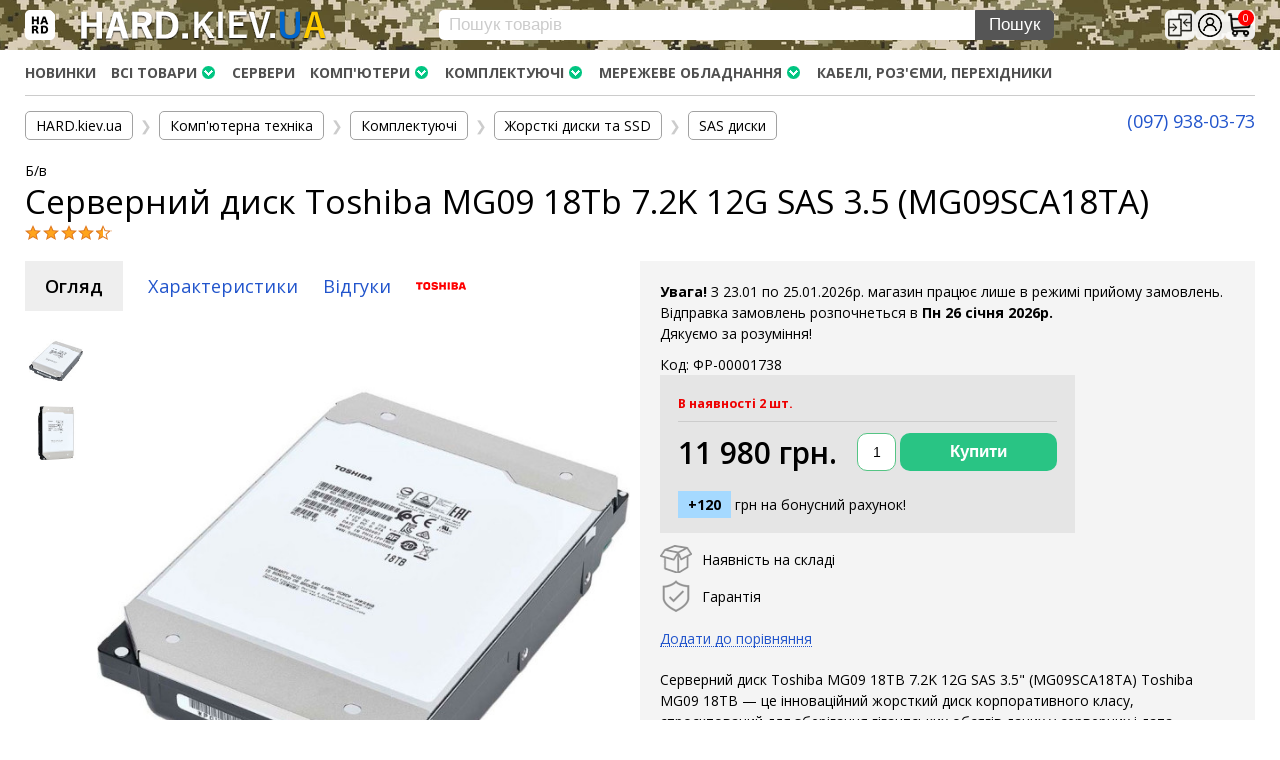

--- FILE ---
content_type: text/html; charset=utf-8
request_url: https://hard.kiev.ua/serverniy-disk-toshiba-mg09-18tb-7-2k-12g-sas-3-5-mg09sca18ta/
body_size: 24485
content:
<!DOCTYPE html>
<html lang="uk_UA">
<head>
    <meta http-equiv="Content-Type" content="text/html; charset=utf-8"/>
    <title>Серверний диск Toshiba MG09 18Tb 7.2K 12G SAS 3.5 (MG09SCA18TA) – ціна, купити в Києві, Харкові, Дніпрі, Одесі, Запорожжі, Львові. Серверний диск Toshiba MG09 18Tb 7.2K 12G SAS 3.5 (MG09SCA18TA): характеристики, опис, відгуки | HARD.kiev.ua</title>
    <meta name="Keywords" content="Серверний диск Toshiba MG09 18Tb 7.2K 12G SAS 3.5 (MG09SCA18TA), Серверний диск Toshiba MG09 18Tb 7.2K 12G SAS 3.5 (MG09SCA18TA) (Б/в), SAS диски, Жорсткий диск Toshiba для сервера, Жорсткий диск  SAS 3 18 Тб, Жорсткий диск Toshiba 18 Тб SAS 3" />
    <meta name="Description" content="Серверний диск Toshiba MG09 18Tb 7.2K 12G SAS 3.5 (MG09SCA18TA) Серверний диск Toshiba MG09 18TB 7.2K 12G SAS 3.5&quot; (MG09SCA18TA)

Toshiba MG09 18TB — це інноваційний жорсткий диск корпоративного класу, спроєктований для зберігання гігантських обсягів даних у серверних і дата-центрах. Завдяки передовій технології герметизації гелієм та високошвидкісному інтерфейсу SAS 12 Гбіт/с накопичувач забезпечує велику щільність запису, максимальну продуктивність і виняткову енергоефективність.

🔧 Основні характеристики:
	•	Ємність: 18 ТБ
	•	Інтерфейс: SAS 12Gb/s
	•	Форм-фактор: 3.5&quot;
	•	Швидкість обертання шпинделя: 7200 об/хв
	•	Буфер (кеш): 512 МБ
	•	Максимальна швидкість передачі даних: до ~268 МБ/с
	•	Технологія запису: Conventional Magnetic Recording (CMR)
	•	Наповнення гелієм: зниження опору та нагрівання
	•	Середній час напрацювання на відмову (MTBF): 2 500 000 годин

⚙️ Переваги:
	•	Неймовірна ємність 18 ТБ: дозволяє зберігати величезні масиви даних у меншій кількості накопичувачів.
	•	Гелієва технологія: підвищує енергоефективність і знижує температуру роботи.
	•	Висока надійність 24/7: спеціально для критично важливих застосувань і RAID-масивів.
	•	Висока продуктивність: оптимізований для потокової передачі великих обсягів інформації.
	•	Підтримка функцій захисту даних: SED (Self-Encrypting Drive) і захист від помилок.

✅ Застосування:
	•	Центри обробки даних
	•	Масиви зберігання даних (SAN/NAS)
	•	Хмарні платформи
	•	Архівування великого обсягу інформації
	•	Робота з мультимедійними сховищами
	•	Аналітика Big Data

Toshiba MG09 18TB SAS — це оптимальне рішення для підприємств, яким потрібне поєднання рекордної ємності, високої продуктивності та безкомпромісної надійності у великомасштабних середовищах зберігання даних.Опис, характеристики, ціна. Доставка по Україні. Гарантія. Підтримка" />
    <meta name="viewport" content="width=device-width, initial-scale=1" />


        <link rel="icon" href="/favicon.ico"/>
    <link rel="shortcut icon" href="/favicon.ico"/>
    
    <!-- css -->
    <link href="/wa-data/public/site/themes/hard2/clear.css?v1.2.17.849" rel="stylesheet" type="text/css"/>
    <link href="/wa-data/public/shop/plugins/productsale/css/frontend_643468756aaa6.css" rel="stylesheet">
 

    <!-- js -->
    <script src="/wa-content/js/jquery/jquery-1.11.1.min.js" ></script>
    <script src="/wa-content/js/jquery/jquery-migrate-1.2.1.min.js"></script>
    <script type="text/javascript" src="/wa-data/public/site/themes/hard2/clear.js?v1.2.17.849"></script>
     
    
    <!-- shop app css -->
<link href="/wa-data/public/shop/themes/hard2/css/clear.shop.css?v1.2.17.849" rel="stylesheet">
<link href="/wa-data/public/shop/themes/hard2/css/order.css?v=1.2.17.849" rel="stylesheet">
<link href="/wa-data/public/shop/themes/hard2/jquery.bxslider.css?v1.2.17.849" rel="stylesheet" />
<link href="//fonts.googleapis.com/css?family=Open+Sans:300,400,600,700&subset=cyrillic" rel="stylesheet">

<!-- js -->
<script src="/wa-apps/shop/js/lazy.load.js?v11.2.1.1052"></script>
<script src="/wa-data/public/shop/themes/hard2/jquery.bxslider.min.js?v1.2.17.849"></script>
<script src="/wa-data/public/shop/themes/hard2/clear.shop.js?v1.2.17.849"></script>

<link href="/wa-data/public/shop/themes/hard2/js/swipebox/css/swipebox.css" rel="stylesheet">
<script src="/wa-data/public/shop/themes/hard2/js/swipebox/js/jquery.swipebox.js"></script>



<!-- plugin hook: 'frontend_head' -->

<script src='/wa-apps/shop/plugins/arrived/js/main.js?v3.3.4'></script>
		<script> var arrived_ignore_stock_count = 0; </script>
		<link rel='stylesheet' href='/wa-apps/shop/plugins/arrived/css/main.css?v3.3.4' /><script type="text/javascript">$(function(){$(document).on("click",".shop_favorites a.add,.shop_favorites a.del",function(){var b=$(this).closest(".shop_favorites");$.post($(this).attr("href"),{product_id:b.data("product-id")},function(a){"ok"==a.status?(b.html(a.data.html),$(".shop_favorites .count").html(a.data.count)):alert(a.errors)},"json");return!1})})</script><style>
  .autocomplete-suggestions { background: #FFF; cursor: default; overflow: auto; -webkit-box-shadow: 0px 4px 10px #7777778c; -moz-box-shadow: 0px 4px 10px #7777778c; box-shadow: 0px 4px 10px #7777778c; border-radius: 5px 0 5px 5px; border: solid #ccc; border-width: 0 1px 1px 1px; }
    .autocomplete-suggestion { padding: 4px 10px; overflow: hidden; display: flex; align-items: center; }
  .autocomplete-suggestion .price,
  .autocomplete-suggestion .compare-at-price { display: none; }
  .autocomplete-suggestion .autocomplete-info a { color: #121212; text-decoration: none; }
    .autocomplete-selected { background: #F0F0F0; }
    .autocomplete-suggestions span.highlight { color: #000; font-weight: bold;}
    .autocomplete-suggestion img { float:left; margin-right: 5px; }
    input.autocomplete-loading { background: url('/wa-apps/shop/plugins/searchautocomplete/img/loading.gif') right 3px no-repeat; }
</style><script src="/wa-apps/shop/plugins/searchautocomplete/js/jquery.autocomplete.min.js?1.8.0"></script>
<script>
    $(document).ready(function () {
        $("#search").searchautocomplete({"serviceUrl":"\/search\/autocomplete\/","minChars":2});
    });
</script><!--kmgtm plugin SETTINGS-->
<script src="/wa-apps/shop/plugins/kmgtm/js/kmgtm.min.js?v1.6.3" type="application/javascript" data-script-exception="1"></script>
<script data-script-exception="1">
(function(){
    Kmgtm.init({"settings":{"enable_for_domain":"1","onestep_checkout":"0","onestep_path":"","do_not_send_checkout_steps":"0","respect_previous_steps":"0","use_gtm":1,"gtm_id":"GTM-ND8HK8T","gtm_manual":"0","add_datalayer":"1","datalayer_name":"dataLayer","gtm_ee":1,"gtm_type":"0","gtm_logged":"1","gtm_userid":"1","gtm_usergroup":"0","gtm_ecom_data":"1","gtm_ecom_data_id_template":"{{product_id}}","ua_id":"UA-150350421-1","crossselling_count":12,"upselling_count":12,"refund_button_ids":"delete, refund","quicklook":"","productclick":"[data-kmgtm=\"product-click\"], #product-list .product-list li a, .related .product-list li a, .product-list li a","product":"[data-kmgtm=\"product\"], #product-list .product-list li, .related .product-list li, .product-list li","categoryname":"[data-kmgtm=\"category-name\"], .category-name","all_categories":"0","brand":"dc6629ea_2df6_11e9_b1f0_c8cbb8234cd5","revenue":{"products":"1","shipping":"1"},"affiliate":"","product_name_mask":"{{name}}","add_variant":"1","include_services":"0","yaid":"","mailid":"","tmr_list_id":"","fb_user_data":{"em":"0","fn":"0","ln":"0","ph":"0","ge":"0","db":"0"},"vk_price_id":"","ua_ee":0,"click_selector":"[data-kmgtm=\"product-click\"], #product-list .product-list li a, .related .product-list li a, .product-list li a","product_selector":"[data-kmgtm=\"product\"], #product-list .product-list li, .related .product-list li, .product-list li","category_selector":"[data-kmgtm=\"category-name\"], .category-name","quicklook_selector":0,"ua_additional_code":0,"ua_additional_code_before":0,"ua_remarketing":0,"default_ua_exist":false,"currency_code":"UAH"},"url":"\/kmgtm\/changepurchase","url_order":"\/kmgtm\/getpurchase","checkout_version":1,"url_checkout_step":"\/kmgtm\/checkoutstep"});
})();
</script>
<!--/kmgtm plugin SETTINGS-->

<!--kmgtm plugin DATALAYER-->
<script data-script-exception="1">
window.dataLayer = window.dataLayer || [];
Kmgtm.GTM.pushData({"kmgtm.currency":"UAH"});
Kmgtm.GTM.pushData({"user_status":"not logged"});
Kmgtm.GTM.pushData({"kmgtm.uaId":"UA-150350421-1"});
Kmgtm.GTM.eventSend('kmgtm.DATALAYER');
</script>
<!--/kmgtm plugin DATALAYER-->

<!--kmgtm plugin ADWORDS-->
<script data-script-exception="1">
Kmgtm.GTM.pushData({"ecomm_pagetype":"product"});
Kmgtm.GTM.pushData({"ecomm_category":"SAS диски"});
Kmgtm.GTM.pushData({"ecomm_prodid": [2468]});
Kmgtm.GTM.pushData({"ecomm_totalvalue": 11980});

Kmgtm.GTM.eventSend('kmgtm.ADWORDS');
</script>
<!--/kmgtm plugin ADWORDS-->

<!--kmgtm plugin FB-->
<script data-script-exception="1">
Kmgtm.GTM.eventSend('kmgtm.FB');
</script>
<!--/kmgtm plugin FB-->

<!--kmgtm plugin GTM-->
<script data-script-exception="1">
window['dataLayer'] = window['dataLayer'] || [];
/* GA hack */
if (window['GoogleAnalyticsObject'] === undefined) {
    window['GoogleAnalyticsObject'] = 'ga';
    window['ga'] = window['ga'] || function() {
        (window['ga'].q = window['ga'].q || []).push(arguments)
    };
}
/* Google Tag Manager // KMGTM */
(function(w,d,s,l,i){w[l]=w[l]||[];w[l].push({'gtm.start':
new Date().getTime(),event:'gtm.js'});var f=d.getElementsByTagName(s)[0],
j=d.createElement(s),dl=l!='dataLayer'?'&l='+l:'';j.async=true;j.src=
'https://www.googletagmanager.com/gtm.js?id='+i+dl;f.parentNode.insertBefore(j,f);
})(window,document,'script','dataLayer','GTM-ND8HK8T');
/* End Google Tag Manager // KMGTM */
Kmgtm.GTM.addProductImpressions([{"name":"Серверний диск Dell 0XWM1W 4Tb 7.2K 12G SAS 3.5 (ST4000NM0005)","id":3458,"position":1,"category":"SAS диски","price":1800,"brand":"Dell","variant":"83304 - 01-00002730","list":"upselling"},{"name":"Серверний диск Dell 05JH5X 4Tb 7.2K 12G SAS 3.5 (ST4000NM0295)","id":3459,"position":2,"category":"SAS диски","price":1800,"brand":"Dell","variant":"83305 - 01-00002731","list":"upselling"},{"name":"Серверний диск Dell 2T5223-037 12Tb 7.2K 12G SAS 3.5 (ST12000NM008G)","id":3435,"position":3,"category":"SAS диски","price":5980,"brand":"Dell","variant":"83034 - 01-00002707","list":"upselling"},{"name":"Серверний диск Dell 0F23108 4Tb 7.2K 6G SATA 3.5 (HUS726040ALA614)","id":3430,"position":4,"category":"SATA диски","price":3100,"brand":"Dell","variant":"82889 - 01-00002702","list":"upselling"},{"name":"Серверний диск Dell 0N36YX 4Tb 7.2K 6G SATA 3.5 (WD4000FYYX)","id":3431,"position":5,"category":"SATA диски","price":3500,"brand":"Dell","variant":"83290 - 01-00002703","list":"upselling"},{"name":"Серверний диск Dell 0HNWHH 1Tb 7.2K 6G SATA 3.5 (HUS722T1TALA600)","id":3346,"position":6,"category":"SATA диски","price":1300,"brand":"Dell","variant":"83288 - ФР-00002614","list":"upselling"},{"name":"Серверний диск Seagate Enterprise Capacity 6Tb 7.2K 12G SAS 3.5 (ST6000NM0195)","id":3322,"position":7,"category":"SAS диски","price":2900,"brand":"Seagate","variant":"79379 - ФР-00002590","list":"upselling"}]);Kmgtm.GTM.addProductImpressions([{"name":"Серверний диск Dell 0F27398 10Tb 7.2K 12G SAS 3.5 (HUH721010AL5200)","id":3309,"position":8,"category":"SAS диски","price":4090,"brand":"Dell","variant":"78570 - ФР-00002574","list":"upselling"},{"name":"Серверний диск Western Digital Ultrastar DC HC510 10Tb 7.2K 12G SAS 3.5 (HUH721010AL5205)","id":3238,"position":9,"category":"SAS диски","price":4550,"brand":"Western Digital","variant":"76695 - ФР-00002504","list":"upselling"},{"name":"Серверний диск HGST Ultrastar He12 12Tb 7.2K 12G SAS 3.5 (HUH721212AL4200)","id":2743,"position":10,"category":"SAS диски","price":890,"brand":"HGST","variant":"82363 - ФР-00002008","list":"upselling"},{"name":"Серверний диск HP 693672-001 2Tb 7.2K 6G SAS 3.5 (WD2001FYYG)","id":2730,"position":11,"category":"SAS диски","price":1400,"brand":"HP","variant":"76990 - ФР-00001995","list":"upselling"},{"name":"Серверний диск Seagate Exos X18 18Tb 7.2K 12G SAS 3.5 (ST18000NM005J)","id":2721,"position":12,"category":"SAS диски","price":13200,"brand":"Seagate","variant":"62542 - ФР-00001986","list":"upselling"}]);
Kmgtm.GTM.addProductImpressions([{"name":"Контролер RAID Dell PERC H330+ 12Gb\/s 0J7TNV","id":2080,"position":1,"category":"Контролери RAID","price":1990,"brand":"Dell","variant":"61328 - ФР-00001351","list":"crossselling"},{"name":"Контролер HBA LSI SAS 9305-16e 12Gb\/s","id":2907,"position":2,"category":"Контролери RAID","price":5990,"brand":"LSI","variant":"69979 - ФР-00002173","list":"crossselling"},{"name":"Контролер RAID HP Smart Array P840ar\/4Gb FBWC 12Gb\/s 813586-001 726748-001","id":3317,"position":3,"category":"Контролери RAID","price":2790,"brand":"HP","variant":"78664 - ФР-00002582","list":"crossselling"},{"name":"Контролер HBA Adaptec Ultra 1200-16e 24Gb\/s","id":3428,"position":4,"category":"Контролери RAID","price":12750,"brand":"Adaptec","variant":"82798 - 01-00002700","list":"crossselling"},{"name":"SAS Експандер Adaptec AEC-82885T 12Gb\/s","id":2078,"position":5,"category":"Контролери RAID","price":2590,"brand":"Adaptec","variant":"65515 - ФР-00001349","list":"crossselling"},{"name":"Контролер RAID LSI MegaRAID SAS 9361-8i 1Gb 12Gb\/s","id":2917,"position":6,"category":"Контролери RAID","price":3580,"brand":"LSI","variant":"77255 - ФР-00002183","list":"crossselling"},{"name":"Контролер RAID Cisco UCSC-RAID-M5 2Gb FBWC 12Gb\/s 03-50021-08003","id":3392,"position":7,"category":"Контролери RAID","price":2160,"brand":"Cisco","variant":"81150 - ФР-00002660","list":"crossselling"}]);Kmgtm.GTM.addProductImpressions([{"name":"Контролер HBA Dell PowerEdge SAS 12Gb\/s 0T93GD 02PHG9","id":2916,"position":8,"category":"Контролери RAID","price":1690,"brand":"Dell","variant":"71310 - ФР-00002182","list":"crossselling"},{"name":"Контролер RAID HP Smart Array P440\/4Gb FBWC 12Gb\/s 726821-B21 749797-001 726815-002","id":1905,"position":9,"category":"Контролери RAID","price":1920,"brand":"HP","variant":"66188 - ФР-00001176","list":"crossselling"},{"name":"Контролер RAID HP Smart Array P840ar\/2Gb FBWC 12Gb\/s 848147-001 843201-001","id":2994,"position":10,"category":"Контролери RAID","price":2190,"brand":"HP","variant":"72691 - ФР-00002260","list":"crossselling"},{"name":"Контролер HBA Adaptec 1000-8e 12Gb\/s","id":2052,"position":11,"category":"Контролери RAID","price":2680,"brand":"Adaptec","variant":"69930 - ФР-00001323","list":"crossselling"},{"name":"Контролер масиву Dell EMC VNX 303-108-000E Viper 6Gb\/s 0H7FX4","id":2640,"position":12,"category":"Контролери RAID","price":2340,"brand":"Dell","variant":"59700 - ФР-00001906","list":"crossselling"}]);
Kmgtm.GTM.productView({"name":"Серверний диск Toshiba MG09 18Tb 7.2K 12G SAS 3.5 (MG09SCA18TA)","id":2468,"category":"SAS диски","price":11980,"brand":"Toshiba","variant":"65117 - ФР-00001738"});
Kmgtm.GTM.eventSend('kmgtm.GTM');
</script>
<!--/kmgtm plugin GTM-->

    
    <meta property="og:type" content="website">
<meta property="og:title" content="Серверний диск Toshiba MG09 18Tb 7.2K 12G SAS 3.5 (MG09SCA18TA)">
<meta property="og:description" content="Серверний диск Toshiba MG09 18TB 7.2K 12G SAS 3.5&quot; (MG09SCA18TA)

Toshiba MG09 18TB — це інноваційний жорсткий диск корпоративного класу, спроєктований для зберігання гігантських обсягів даних у серверних і дата-центрах. Завдяки передовій технології герметизації гелієм та високошвидкісному інтерфейсу SAS 12 Гбіт/с накопичувач забезпечує велику щільність запису, максимальну продуктивність і виняткову енергоефективність.

🔧 Основні характеристики:
	•	Ємність: 18 ТБ
	•	Інтерфейс: SAS 12Gb/s
	•	Форм-фактор: 3.5&quot;
	•	Швидкість обертання шпинделя: 7200 об/хв
	•	Буфер (кеш): 512 МБ
	•	Максимальна швидкість передачі даних: до ~268 МБ/с
	•	Технологія запису: Conventional Magnetic Recording (CMR)
	•	Наповнення гелієм: зниження опору та нагрівання
	•	Середній час напрацювання на відмову (MTBF): 2 500 000 годин

⚙️ Переваги:
	•	Неймовірна ємність 18 ТБ: дозволяє зберігати величезні масиви даних у меншій кількості накопичувачів.
	•	Гелієва технологія: підвищує енергоефективність і знижує температуру роботи.
	•	Висока надійність 24/7: спеціально для критично важливих застосувань і RAID-масивів.
	•	Висока продуктивність: оптимізований для потокової передачі великих обсягів інформації.
	•	Підтримка функцій захисту даних: SED (Self-Encrypting Drive) і захист від помилок.

✅ Застосування:
	•	Центри обробки даних
	•	Масиви зберігання даних (SAN/NAS)
	•	Хмарні платформи
	•	Архівування великого обсягу інформації
	•	Робота з мультимедійними сховищами
	•	Аналітика Big Data

Toshiba MG09 18TB SAS — це оптимальне рішення для підприємств, яким потрібне поєднання рекордної ємності, високої продуктивності та безкомпромісної надійності у великомасштабних середовищах зберігання даних.">
<meta property="og:image" content="https://hard.kiev.ua/wa-data/public/shop/products/68/24/2468/images/3699/3699.750x0.jpg">
<meta property="og:url" content="https://hard.kiev.ua/serverniy-disk-toshiba-mg09-18tb-7-2k-12g-sas-3-5-mg09sca18ta/">
<meta property="product:price:amount" content="11980">
<meta property="product:price:currency" content="UAH">
 
    <script>
      gtag('event', 'page_view', {
        'send_to': 'AW-741710921',
        'value': 'Серверний диск Toshiba MG09 18Tb 7.2K 12G SAS 3.5 (MG09SCA18TA)',
        'items': [{
          'id': '',
          'google_business_vertical': 'retail'
        }]
      });
    </script>
    
    <!--[if lt IE 9]>
    <script>
    document.createElement('header');
    document.createElement('nav');
    document.createElement('section');
    document.createElement('article');
    document.createElement('aside');
    document.createElement('footer');
    document.createElement('figure');
    document.createElement('hgroup');
    document.createElement('menu');
    </script>
    <![endif]-->
        
</head>
<body id="shop">

<!-- Google Tag Manager (noscript) -->
<noscript><iframe src="https://www.googletagmanager.com/ns.html?id=GTM-ND8HK8T"
height="0" width="0" style="display:none;visibility:hidden"></iframe></noscript>
<!-- End Google Tag Manager (noscript) -->

    <div id="header">
        <div class="container" role="navigation">

            <div id="logo" class="flex wrap space-between g10">
                <div class="title">
                    <div class="openbtn" onclick="openNav()"><img src="https://hard.kiev.ua/wa-data/public/site/themes/hard2/img/logos.png" title="Меню"></div>
                    <a href="/"><img src="/logo-v2-w.png" title="Інтернет-магазин HARD.kiev.ua"></a>
                </div>
                <!-- search form (app dependent) -->
                <div class="search">
                    <form method="get" action="/search/">
    <input type="search" name="query"  id="search" placeholder="Пошук товарів"><input type="submit" class="searchform" value="Пошук">
</form>
                </div>
                <div class="cart flex middle space-between g040" style="position: relative;">
                                        <div><a href="/compare/"><i class="icon24 compare" title="Порівняти"></i></a></div>
                    <div>
                                                    <a href="/login/"><i class="icon24 login" title="Особистий кабінет"></i></a>
                                            </div>
                                                                                            <div id="cart" class=" empty">
                            <a href="/cart/">
                                <i class="icon24 basket"></i>
                                                                    <span class="cart-count cart-total indicator">0</span>
                                                            </a>
                        </div>
                                    </div>
            </div>
            
        </div>
    </div>
    <div id="mainmenu">
        <div id="menuSidenav" class="menusidenav" style="max-width: 385px;">
                            <!-- auth & sign up links -->
                <div class="nowrap auth flex">
                                            <div class="auto">
                            <span><a href="/login/">Вхід</a></span> | 
                            <span><a href="/signup/">Реєстрація</a></span>
                        </div>
                                        <div class="closebtn"><a href="javascript:void(0)" onclick="closeNav()">&times;</a></div>
                </div>
                        <div class="clear-both"></div>
            <div class="contacts">
                                <span class="tel"><a href="tel:+380979380373" style="text-decoration: none;">(097) 938-03-73</a></span>
                                <span class="telegram"><a href="https://t.me/hardkievua" target="_blank">Telegram</a></span>
                <span class="viber"><a title="Viber" href="viber://chat?number=%2B380979380373" target="_blank">Viber</a></span>
            </div>
            
            <div class="breadcrumbs">
                <ol>
                                    <li class="selected"><a href="/">HARD.KIEV.UA</a></li>
                                    <li><a href="/services/">Послуги</a></li>
                                    <li><a href="/warranty/">Повернення / Обмін</a></li>
                                    <li><a href="/delivery/">Доставка та оплата </a></li>
                                </ol>
            </div>
            
            <ul class="menu-vs">
                                        <liclass="exp">
                                        <ul class="menu-vs">
                                                                        <li>
                            <a href="/category/kompyuternaya-tekhnika/kompyutery/">Комп'ютери</a>
                                                        <ul class="list-unstyled">
                                                                                                <li>
                                    <a href="/category/kompyuternaya-tekhnika/kompyutery/noutbuki/">Ноутбуки</a>
                                                                    </li>
                                                                                                <li>
                                    <a href="/category/kompyuternaya-tekhnika/kompyutery/monobloki/">Моноблоки</a>
                                                                    </li>
                                                                                                <li>
                                    <a href="/category/kompyuternaya-tekhnika/kompyutery/servery/">Сервери</a>
                                                                    </li>
                                                                                                <li>
                                    <a href="/category/kompyuternaya-tekhnika/kompyutery/nastolnye-kompyutery/">Персональні комп'ютери</a>
                                                                    </li>
                                                            </ul>
                                                    </li>
                                                                        <li>
                            <a href="/category/kompyuternaya-tekhnika/komplektuyushchie/">Комплектуючі</a>
                                                        <ul class="list-unstyled">
                                                                                                <li>
                                    <a href="/category/kompyuternaya-tekhnika/komplektuyushchie/protsessory-cpu/">Процесори (CPU)</a>
                                                                    </li>
                                                                                                <li>
                                    <a href="/category/kompyuternaya-tekhnika/komplektuyushchie/moduli-pamyati/">Оперативна пам'ять</a>
                                                                    </li>
                                                                                                <li>
                                    <a href="/category/kompyuternaya-tekhnika/komplektuyushchie/materinskie-platy/">Материнські плати</a>
                                                                    </li>
                                                                                                <li>
                                    <a href="/category/kompyuternaya-tekhnika/komplektuyushchie/zhestkie-diski-i-setevye-nakopiteli/">Жорсткі диски та SSD</a>
                                                                        <ul class="list-unstyled">
                                                                                                                        <li>
                                            <a href="/category/kompyuternaya-tekhnika/komplektuyushchie/zhestkie-diski-i-setevye-nakopiteli/nvme/">NVMe диски</a>
                                        </li>
                                                                                                                        <li>
                                            <a href="/category/kompyuternaya-tekhnika/komplektuyushchie/zhestkie-diski-i-setevye-nakopiteli/sata/">SATA диски</a>
                                        </li>
                                                                                                                        <li>
                                            <a href="/category/kompyuternaya-tekhnika/komplektuyushchie/zhestkie-diski-i-setevye-nakopiteli/sas/">SAS диски</a>
                                        </li>
                                                                            </ul>
                                                                    </li>
                                                                                                <li>
                                    <a href="/category/kompyuternaya-tekhnika/komplektuyushchie/videokarty/">Відеокарти</a>
                                                                    </li>
                                                                                                <li>
                                    <a href="/category/kompyuternaya-tekhnika/komplektuyushchie/bloki-pitaniya/">Блоки живлення</a>
                                                                    </li>
                                                                                                <li>
                                    <a href="/category/kompyuternaya-tekhnika/komplektuyushchie/kontrollery/">Контролери RAID</a>
                                                                    </li>
                                                                                                <li>
                                    <a href="/category/kompyuternaya-tekhnika/komplektuyushchie/kulery-i-sistemy-okhlazhdeniya/">Кулери та системи охолодження</a>
                                                                    </li>
                                                                                                <li>
                                    <a href="/category/kompyuternaya-tekhnika/komplektuyushchie/korpusa/">Корпуси</a>
                                                                    </li>
                                                                                                <li>
                                    <a href="/category/kompyuternaya-tekhnika/komplektuyushchie/korpusa-i-dok-stantsii-dlya-zhestkikh-diskov/">Кошики та салазки для жорстких дисків</a>
                                                                    </li>
                                                                                                <li>
                                    <a href="/category/kompyuternaya-tekhnika/komplektuyushchie/relsy-i-krepleniya/">Рейки та кріплення</a>
                                                                    </li>
                                                                                                <li>
                                    <a href="/category/kompyuternaya-tekhnika/komplektuyushchie/prochie-komplektuyushchie/">Інші комплектуючі</a>
                                                                        <ul class="list-unstyled">
                                                                                                                        <li>
                                            <a href="/category/kompyuternaya-tekhnika/komplektuyushchie/prochie-komplektuyushchie/zaglushki-dlya-korpusa/">Заглушки для корпусів</a>
                                        </li>
                                                                            </ul>
                                                                    </li>
                                                            </ul>
                                                    </li>
                                                                        <li>
                            <a href="/category/kompyuternaya-tekhnika/setevoe-oborudovanie/">Мережеве обладнання</a>
                                                        <ul class="list-unstyled">
                                                                                                <li>
                                    <a href="/category/kompyuternaya-tekhnika/setevoe-oborudovanie/wi-fi-i-bluetooth-adapteri/">Wi-Fi і Bluetooth адаптери</a>
                                                                    </li>
                                                                                                <li>
                                    <a href="/category/kompyuternaya-tekhnika/setevoe-oborudovanie/marshrutizatory-i-kommutatory/">Маршрутизатори та комутатори</a>
                                                                    </li>
                                                                                                <li>
                                    <a href="/category/kompyuternaya-tekhnika/setevoe-oborudovanie/setevye-karty-i-adaptery/">Мережеві карти</a>
                                                                    </li>
                                                                                                <li>
                                    <a href="/category/kompyuternaya-tekhnika/setevoe-oborudovanie/kabeli-i-razemy/">Кабелі та роз'єми</a>
                                                                    </li>
                                                            </ul>
                                                    </li>
                                                                        <li>
                            <a href="/category/kompyuternaya-tekhnika/aksessuary/">Аксесуари</a>
                                                        <ul class="list-unstyled">
                                                                                                <li>
                                    <a href="/category/kompyuternaya-tekhnika/aksessuary/khabi-i-kardrideri/">Хаби і кардридери</a>
                                                                    </li>
                                                                                                <li>
                                    <a href="/category/kompyuternaya-tekhnika/aksessuary/filtri-ta-stabilizatori/">Фильтри та стабілізатори</a>
                                                                    </li>
                                                                                                <li>
                                    <a href="/category/kompyuternaya-tekhnika/aksessuary/paverbanki/">Павербанки</a>
                                                                    </li>
                                                                                                <li>
                                    <a href="/category/kompyuternaya-tekhnika/aksessuary/kabeli-razemy-perekhodniki/">Кабелі, роз'єми, перехідники</a>
                                                                    </li>
                                                                                                <li>
                                    <a href="/category/kompyuternaya-tekhnika/aksessuary/aksessuary-dlya-noutbukov/">Аксесуари для ноутбуків</a>
                                                                        <ul class="list-unstyled">
                                                                                                                        <li>
                                            <a href="/category/kompyuternaya-tekhnika/aksessuary/aksessuary-dlya-noutbukov/akkumulyatory/">Акумулятори</a>
                                        </li>
                                                                                                                        <li>
                                            <a href="/category/kompyuternaya-tekhnika/aksessuary/aksessuary-dlya-noutbukov/bloki-pitaniya/">Зовнішні блоки живлення</a>
                                        </li>
                                                                            </ul>
                                                                    </li>
                                                            </ul>
                                                    </li>
                                                                        <li>
                            <a href="/category/kompyuternaya-tekhnika/periferiynye-ustroystva/">Периферійні пристрої</a>
                                                        <ul class="list-unstyled">
                                                                                                <li>
                                    <a href="/category/kompyuternaya-tekhnika/periferiynye-ustroystva/monitory/">Монітори</a>
                                                                    </li>
                                                                                                <li>
                                    <a href="/category/kompyuternaya-tekhnika/periferiynye-ustroystva/klaviatury-myshi-komplekty/">Клавіатури, миші, комплекти</a>
                                                                    </li>
                                                            </ul>
                                                    </li>
                                            </ul>
                                    </li>
                                        <liclass="exp">
                                        <ul class="menu-vs">
                                                                        <li>
                            <a href="/category/oborudovanie/videosposterezhennya/">Відеоспостереження</a>
                                                        <ul class="list-unstyled">
                                                                                                <li>
                                    <a href="/category/oborudovanie/videosposterezhennya/ip-kameri/">IP-камери</a>
                                                                    </li>
                                                            </ul>
                                                    </li>
                                                                        <li>
                            <a href="/category/oborudovanie/avtonomne-zhivlennya/">Автономне живлення</a>
                                                        <ul class="list-unstyled">
                                                                                                <li>
                                    <a href="/category/oborudovanie/avtonomne-zhivlennya/avtomatichni-vimikachi/">Автоматичні вимикачі</a>
                                                                    </li>
                                                                                                <li>
                                    <a href="/category/oborudovanie/avtonomne-zhivlennya/invertori-naprugi/">Інвертори напруги</a>
                                                                    </li>
                                                                                                <li>
                                    <a href="/category/oborudovanie/avtonomne-zhivlennya/akumulyatori-dlya-dbzh/">Акумулятори для ДБЖ</a>
                                                                    </li>
                                                            </ul>
                                                    </li>
                                            </ul>
                                    </li>
                        </ul>
            
            <br>
        </div>
    </div>
    
    <script type="text/javascript">
    function openNav() {
      document.getElementById("menuSidenav").style.width = "100%";
    }
    
    function closeNav() {
      document.getElementById("menuSidenav").style.width = "0";
    }
    </script>

    <div id="main">
        <div class="container">
            <!-- INTERNAL APP NAVIGATION & CONTENT -->
            <!-- plugin hook: 'frontend_header' -->

<!-- Google Tag Manager (noscript) // KMGTM -->
<noscript><iframe src="https://www.googletagmanager.com/ns.html?id=GTM-ND8HK8T"
height="0" width="0" style="display:none;visibility:hidden"></iframe></noscript>
<!-- End Google Tag Manager (noscript) // KMGTM -->            

<!-- storefront navigation -->
<div class="app-navigation non-mobile-only" role="navigation">

    <!-- info pages -->
                <div class="float-left">
            <ul class="menu-h dropdown" id="page-list"><li>
        <a href="/novelty/" title="Новинки">Новинки</a></li></ul>
        </div>
        
	        <ul class="menu-h dropdown float-left">
        <!-- category tree -->
        <li class="collapsible">
            <a href="/">Всі товари</a>
            <ul class="menu-v category-tree"><li class="collapsible"><a href="/category/kompyuternaya-tekhnika/" name="category" title="Комп'ютерна техніка">Комп'ютерна техніка</a><ul class="menu-v"><li class="collapsible"><a href="/category/kompyuternaya-tekhnika/kompyutery/" name="category" title="Комп'ютери">Комп'ютери</a><ul class="menu-v"><li><a href="/category/kompyuternaya-tekhnika/kompyutery/noutbuki/" name="category" title="Ноутбуки">Ноутбуки</a></li><li><a href="/category/kompyuternaya-tekhnika/kompyutery/monobloki/" name="category" title="Моноблоки">Моноблоки</a></li><li><a href="/category/kompyuternaya-tekhnika/kompyutery/servery/" name="category" title="Сервери">Сервери</a></li><li><a href="/category/kompyuternaya-tekhnika/kompyutery/nastolnye-kompyutery/" name="category" title="Персональні комп'ютери">Персональні комп'ютери</a></li></ul></li><li class="collapsible"><a href="/category/kompyuternaya-tekhnika/komplektuyushchie/" name="category" title="Комплектуючі">Комплектуючі</a><ul class="menu-v"><li><a href="/category/kompyuternaya-tekhnika/komplektuyushchie/protsessory-cpu/" name="category" title="Процесори (CPU)">Процесори (CPU)</a></li><li><a href="/category/kompyuternaya-tekhnika/komplektuyushchie/moduli-pamyati/" name="category" title="Оперативна пам'ять">Оперативна пам'ять</a></li><li><a href="/category/kompyuternaya-tekhnika/komplektuyushchie/materinskie-platy/" name="category" title="Материнські плати">Материнські плати</a></li><li class="collapsible"><a href="/category/kompyuternaya-tekhnika/komplektuyushchie/zhestkie-diski-i-setevye-nakopiteli/" name="category" title="Жорсткі диски та SSD">Жорсткі диски та SSD</a><ul class="menu-v"><li><a href="/category/kompyuternaya-tekhnika/komplektuyushchie/zhestkie-diski-i-setevye-nakopiteli/nvme/" name="category" title="NVMe диски">NVMe диски</a></li><li><a href="/category/kompyuternaya-tekhnika/komplektuyushchie/zhestkie-diski-i-setevye-nakopiteli/sata/" name="category" title="SATA диски">SATA диски</a></li><li><a href="/category/kompyuternaya-tekhnika/komplektuyushchie/zhestkie-diski-i-setevye-nakopiteli/sas/" name="category" title="SAS диски">SAS диски</a></li></ul></li><li><a href="/category/kompyuternaya-tekhnika/komplektuyushchie/videokarty/" name="category" title="Відеокарти">Відеокарти</a></li><li><a href="/category/kompyuternaya-tekhnika/komplektuyushchie/bloki-pitaniya/" name="category" title="Блоки живлення">Блоки живлення</a></li><li><a href="/category/kompyuternaya-tekhnika/komplektuyushchie/kontrollery/" name="category" title="Контролери RAID">Контролери RAID</a></li><li><a href="/category/kompyuternaya-tekhnika/komplektuyushchie/kulery-i-sistemy-okhlazhdeniya/" name="category" title="Кулери та системи охолодження">Кулери та системи охолодження</a></li><li><a href="/category/kompyuternaya-tekhnika/komplektuyushchie/korpusa/" name="category" title="Корпуси">Корпуси</a></li><li><a href="/category/kompyuternaya-tekhnika/komplektuyushchie/korpusa-i-dok-stantsii-dlya-zhestkikh-diskov/" name="category" title="Кошики та салазки для жорстких дисків">Кошики та салазки для жорстких дисків</a></li><li><a href="/category/kompyuternaya-tekhnika/komplektuyushchie/relsy-i-krepleniya/" name="category" title="Рейки та кріплення">Рейки та кріплення</a></li><li class="collapsible"><a href="/category/kompyuternaya-tekhnika/komplektuyushchie/prochie-komplektuyushchie/" name="category" title="Інші комплектуючі">Інші комплектуючі</a><ul class="menu-v"><li><a href="/category/kompyuternaya-tekhnika/komplektuyushchie/prochie-komplektuyushchie/zaglushki-dlya-korpusa/" name="category" title="Заглушки для корпусів">Заглушки для корпусів</a></li></ul></li></ul></li><li class="collapsible"><a href="/category/kompyuternaya-tekhnika/setevoe-oborudovanie/" name="category" title="Мережеве обладнання">Мережеве обладнання</a><ul class="menu-v"><li><a href="/category/kompyuternaya-tekhnika/setevoe-oborudovanie/wi-fi-i-bluetooth-adapteri/" name="category" title="Wi-Fi і Bluetooth адаптери">Wi-Fi і Bluetooth адаптери</a></li><li><a href="/category/kompyuternaya-tekhnika/setevoe-oborudovanie/marshrutizatory-i-kommutatory/" name="category" title="Маршрутизатори та комутатори">Маршрутизатори та комутатори</a></li><li><a href="/category/kompyuternaya-tekhnika/setevoe-oborudovanie/setevye-karty-i-adaptery/" name="category" title="Мережеві карти">Мережеві карти</a></li><li><a href="/category/kompyuternaya-tekhnika/setevoe-oborudovanie/kabeli-i-razemy/" name="category" title="Кабелі та роз'єми">Кабелі та роз'єми</a></li></ul></li><li class="collapsible"><a href="/category/kompyuternaya-tekhnika/aksessuary/" name="category" title="Аксесуари">Аксесуари</a><ul class="menu-v"><li><a href="/category/kompyuternaya-tekhnika/aksessuary/khabi-i-kardrideri/" name="category" title="Хаби і кардридери">Хаби і кардридери</a></li><li><a href="/category/kompyuternaya-tekhnika/aksessuary/filtri-ta-stabilizatori/" name="category" title="Фильтри та стабілізатори">Фильтри та стабілізатори</a></li><li><a href="/category/kompyuternaya-tekhnika/aksessuary/paverbanki/" name="category" title="Павербанки">Павербанки</a></li><li><a href="/category/kompyuternaya-tekhnika/aksessuary/kabeli-razemy-perekhodniki/" name="category" title="Кабелі, роз'єми, перехідники">Кабелі, роз'єми, перехідники</a></li><li class="collapsible"><a href="/category/kompyuternaya-tekhnika/aksessuary/aksessuary-dlya-noutbukov/" name="category" title="Аксесуари для ноутбуків">Аксесуари для ноутбуків</a><ul class="menu-v"><li><a href="/category/kompyuternaya-tekhnika/aksessuary/aksessuary-dlya-noutbukov/akkumulyatory/" name="category" title="Акумулятори">Акумулятори</a></li><li><a href="/category/kompyuternaya-tekhnika/aksessuary/aksessuary-dlya-noutbukov/bloki-pitaniya/" name="category" title="Зовнішні блоки живлення">Зовнішні блоки живлення</a></li></ul></li></ul></li><li class="collapsible"><a href="/category/kompyuternaya-tekhnika/periferiynye-ustroystva/" name="category" title="Периферійні пристрої">Периферійні пристрої</a><ul class="menu-v"><li><a href="/category/kompyuternaya-tekhnika/periferiynye-ustroystva/monitory/" name="category" title="Монітори">Монітори</a></li><li><a href="/category/kompyuternaya-tekhnika/periferiynye-ustroystva/klaviatury-myshi-komplekty/" name="category" title="Клавіатури, миші, комплекти">Клавіатури, миші, комплекти</a></li></ul></li></ul></li><li class="collapsible"><a href="/category/oborudovanie/" name="category" title="Обладнання">Обладнання</a><ul class="menu-v"><li class="collapsible"><a href="/category/oborudovanie/videosposterezhennya/" name="category" title="Відеоспостереження">Відеоспостереження</a><ul class="menu-v"><li><a href="/category/oborudovanie/videosposterezhennya/ip-kameri/" name="category" title="IP-камери">IP-камери</a></li></ul></li><li class="collapsible"><a href="/category/oborudovanie/avtonomne-zhivlennya/" name="category" title="Автономне живлення">Автономне живлення</a><ul class="menu-v"><li><a href="/category/oborudovanie/avtonomne-zhivlennya/avtomatichni-vimikachi/" name="category" title="Автоматичні вимикачі">Автоматичні вимикачі</a></li><li><a href="/category/oborudovanie/avtonomne-zhivlennya/invertori-naprugi/" name="category" title="Інвертори напруги">Інвертори напруги</a></li><li><a href="/category/oborudovanie/avtonomne-zhivlennya/akumulyatori-dlya-dbzh/" name="category" title="Акумулятори для ДБЖ">Акумулятори для ДБЖ</a></li></ul></li></ul></li></ul>
        </li>

        <!-- plugin hook: 'frontend_nav' -->
        
                <!-- plugin hook: 'frontend_nav_aux' -->
        
            </ul> 

	    <div><ul class="menu-h dropdown"><li><a href="https://hard.kiev.ua/category/kompyuternaya-tekhnika/kompyutery/servery/">Сервери</a></li><li class="collapsible"><a href="https://hard.kiev.ua/category/kompyuternaya-tekhnika/kompyutery/nastolnye-kompyutery/">Комп&#039;ютери</a><ul class="menu-v"><li><a href="https://hard.kiev.ua/category/kompyuternaya-tekhnika/kompyutery/nastolnye-kompyutery/">Персональні компʼютери</a></li><li><a href="https://hard.kiev.ua/category/kompyuternaya-tekhnika/kompyutery/noutbuki/">Ноутбуки</a></li><li><a href="https://hard.kiev.ua/category/kompyuternaya-tekhnika/kompyutery/monobloki/">Моноблоки</a></li></ul></li><li class="collapsible"><a href="https://hard.kiev.ua/category/kompyuternaya-tekhnika/komplektuyushchie/">Комплектуючі</a><ul class="menu-v"><li><a href="https://hard.kiev.ua/category/kompyuternaya-tekhnika/komplektuyushchie/protsessory-cpu/">Процесори (CPU)</a></li><li class="collapsible"><a href="https://hard.kiev.ua/category/kompyuternaya-tekhnika/komplektuyushchie/moduli-pamyati/">Оперативна пам&#039;ять</a><ul class="menu-v"><li class="collapsible"><a href="https://hard.kiev.ua/category/kompyuternaya-tekhnika/komplektuyushchie/moduli-pamyati/?price_min=&amp;price_max=&amp;61a75232_771a_11ea_a5ae_dee5fcadf9be%5B%5D=7657">для серверів</a><ul class="menu-v"><li><a href="https://hard.kiev.ua/category/kompyuternaya-tekhnika/komplektuyushchie/moduli-pamyati/?price_min=&amp;price_max=&amp;61a75232_771a_11ea_a5ae_dee5fcadf9be%5B%5D=7657&amp;5b51d800_2728_11e7_bfa3_84349782628c%5B%5D=3503">DDR3</a></li><li><a href="https://hard.kiev.ua/category/kompyuternaya-tekhnika/komplektuyushchie/moduli-pamyati/?price_min=&amp;price_max=&amp;61a75232_771a_11ea_a5ae_dee5fcadf9be%5B%5D=7657&amp;5b51d800_2728_11e7_bfa3_84349782628c%5B%5D=3506">DDR4</a></li></ul></li><li><a href="https://hard.kiev.ua/category/kompyuternaya-tekhnika/komplektuyushchie/moduli-pamyati/?price_min=&amp;price_max=&amp;61a75232_771a_11ea_a5ae_dee5fcadf9be%5B%5D=7658">для рабочих станцій</a></li><li><a href="https://hard.kiev.ua/category/kompyuternaya-tekhnika/komplektuyushchie/moduli-pamyati/?price_min=&amp;price_max=&amp;61a75232_771a_11ea_a5ae_dee5fcadf9be%5B%5D=7661">для ноутбуків</a></li></ul></li><li><a href="https://hard.kiev.ua/category/kompyuternaya-tekhnika/komplektuyushchie/materinskie-platy/">Материнські плати</a></li><li class="collapsible"><a href="https://hard.kiev.ua/category/kompyuternaya-tekhnika/komplektuyushchie/zhestkie-diski-i-setevye-nakopiteli/">Жорсткі диски та SSD</a><ul class="menu-v"><li class="collapsible"><a href="https://hard.kiev.ua/category/kompyuternaya-tekhnika/komplektuyushchie/zhestkie-diski-i-setevye-nakopiteli/sas/">SAS</a><ul class="menu-v"><li><a href="https://hard.kiev.ua/category/kompyuternaya-tekhnika/komplektuyushchie/zhestkie-diski-i-setevye-nakopiteli/sas/?5b51d754_2728_11e7_bfa3_84349782628c%5B%5D=3367">2.5&quot;</a></li><li><a href="https://hard.kiev.ua/category/kompyuternaya-tekhnika/komplektuyushchie/zhestkie-diski-i-setevye-nakopiteli/sas/?5b51d754_2728_11e7_bfa3_84349782628c%5B%5D=3368">3.5&quot;</a></li></ul></li><li class="collapsible"><a href="https://hard.kiev.ua/category/kompyuternaya-tekhnika/komplektuyushchie/zhestkie-diski-i-setevye-nakopiteli/sata/">SATA</a><ul class="menu-v"><li><a href="https://hard.kiev.ua/category/kompyuternaya-tekhnika/komplektuyushchie/zhestkie-diski-i-setevye-nakopiteli/sata/?5b51d754_2728_11e7_bfa3_84349782628c%5B%5D=3367">2.5&quot;</a></li><li><a href="https://hard.kiev.ua/category/kompyuternaya-tekhnika/komplektuyushchie/zhestkie-diski-i-setevye-nakopiteli/sata/?5b51d754_2728_11e7_bfa3_84349782628c%5B%5D=3368">3.5&quot;</a></li><li><a href="https://hard.kiev.ua/category/kompyuternaya-tekhnika/komplektuyushchie/zhestkie-diski-i-setevye-nakopiteli/sata/?5b51d754_2728_11e7_bfa3_84349782628c%5B%5D=7542&amp;5b51d754_2728_11e7_bfa3_84349782628c%5B%5D=7544">M.2</a></li></ul></li><li><a href="https://hard.kiev.ua/category/kompyuternaya-tekhnika/komplektuyushchie/zhestkie-diski-i-setevye-nakopiteli/nvme/">NVMe</a></li></ul></li><li><a href="https://hard.kiev.ua/category/kompyuternaya-tekhnika/komplektuyushchie/videokarty/">Відеокарти</a></li><li><a href="https://hard.kiev.ua/category/kompyuternaya-tekhnika/komplektuyushchie/bloki-pitaniya/">Блоки живлення</a></li><li><a href="https://hard.kiev.ua/category/kompyuternaya-tekhnika/komplektuyushchie/kontrollery/">Контролери RAID / HBA</a></li><li><a href="https://hard.kiev.ua/category/kompyuternaya-tekhnika/komplektuyushchie/kulery-i-sistemy-okhlazhdeniya/">Кулери та системи охолодження</a></li><li><a href="https://hard.kiev.ua/category/kompyuternaya-tekhnika/komplektuyushchie/korpusa/">Корпуси</a></li><li><a href="https://hard.kiev.ua/category/kompyuternaya-tekhnika/komplektuyushchie/korpusa-i-dok-stantsii-dlya-zhestkikh-diskov/">Кошики та салазки для жорстких дисків</a></li><li><a href="https://hard.kiev.ua/category/kompyuternaya-tekhnika/komplektuyushchie/relsy-i-krepleniya/">Рейки та кріплення</a></li><li class="collapsible"><a href="https://hard.kiev.ua/category/kompyuternaya-tekhnika/komplektuyushchie/prochie-komplektuyushchie/">Інші комплектуючі</a><ul class="menu-v"><li><a href="https://hard.kiev.ua/category/kompyuternaya-tekhnika/komplektuyushchie/prochie-komplektuyushchie/zaglushki-dlya-korpusa/">Заглушки для корпусів</a></li></ul></li></ul></li><li class="collapsible"><a href="https://hard.kiev.ua/category/kompyuternaya-tekhnika/setevoe-oborudovanie/">Мережеве обладнання</a><ul class="menu-v"><li><a href="https://hard.kiev.ua/category/kompyuternaya-tekhnika/setevoe-oborudovanie/marshrutizatory-i-kommutatory/">Маршрутизатори та комутатори</a></li><li><a href="https://hard.kiev.ua/category/kompyuternaya-tekhnika/setevoe-oborudovanie/setevye-karty-i-adaptery/">Мережеві карти</a></li><li><a href="https://hard.kiev.ua/category/kompyuternaya-tekhnika/setevoe-oborudovanie/wi-fi-i-bluetooth-adapteri/">Wi-Fi і Bluetooth адаптери</a></li><li><a href="https://hard.kiev.ua/category/kompyuternaya-tekhnika/setevoe-oborudovanie/kabeli-i-razemy/">Кабелі та роз&#039;єми</a></li></ul></li><li><a href="https://hard.kiev.ua/category/kompyuternaya-tekhnika/aksessuary/kabeli-razemy-perekhodniki/">Кабелі, роз&#039;єми, перехідники</a></li></ul></div>

	<div class="clear-both"></div>
	
</div>

<!-- current page core content -->
<div class="content">

    <!-- integrnal navigation breadcrumbs -->
    
        <!-- phone number -->
                    <div class="phone float-right static-text non-mobile-only" style="font-size: large;">
                <a href="tel:+380979380373" style="text-decoration: none;">(097) 938-03-73</a>
            </div>
        
        <div class="breadcrumbs">
    		<ol vocab="http://schema.org/" typeof="BreadcrumbList">
                <li property="itemListElement" typeof="ListItem">
                    <a property="item" typeof="Thing" href="https://hard.kiev.ua"><span property="name">HARD.kiev.ua</span></a>
                    <meta property="position" content="0">
                </li>
                <li><span class="rarr">&#10095;</span></li>
                                <li property="itemListElement" typeof="ListItem">
                    <a property="item" typeof="Thing" href="/category/kompyuternaya-tekhnika/"><span property="name">Комп&#039;ютерна техніка</span></a>
                    <meta property="position" content="1">
                </li>
                <li><span class="rarr">&#10095;</span></li>
    			                <li property="itemListElement" typeof="ListItem">
                    <a property="item" typeof="Thing" href="/category/kompyuternaya-tekhnika/komplektuyushchie/"><span property="name">Комплектуючі</span></a>
                    <meta property="position" content="2">
                </li>
                <li><span class="rarr">&#10095;</span></li>
    			                <li property="itemListElement" typeof="ListItem">
                    <a property="item" typeof="Thing" href="/category/kompyuternaya-tekhnika/komplektuyushchie/zhestkie-diski-i-setevye-nakopiteli/"><span property="name">Жорсткі диски та SSD</span></a>
                    <meta property="position" content="3">
                </li>
                <li><span class="rarr">&#10095;</span></li>
    			                <li property="itemListElement" typeof="ListItem">
                    <a property="item" typeof="Thing" href="/category/kompyuternaya-tekhnika/komplektuyushchie/zhestkie-diski-i-setevye-nakopiteli/sas/"><span property="name">SAS диски</span></a>
                    <meta property="position" content="4">
                </li>
                <li><span class="rarr">&#10095;</span></li>
    			    		</ol>
    	</div>
        
    
<script type="text/javascript" src="/wa-content/js/jquery-plugins/jquery.cookie.js"></script>
<script type="text/javascript" src="/wa-data/public/shop/themes/hard2/easyzoom.js"></script>

<div itemscope itemtype="http://schema.org/Product">

            Б/в
    <!-- sku -->
    <div itemprop="name">
        <h1>Серверний диск Toshiba MG09 18Tb 7.2K 12G SAS 3.5 (MG09SCA18TA)</h1>
    </div>
    <!-- Рейтинг -->
                            <!-- Рейтинг -->

            <div class="rating nowrap" style="line-height: 0;" itemprop="aggregateRating" itemscope itemtype="http://schema.org/AggregateRating" title="Середня оцінка покупців: 4.50 / 5">
            <i class="icon16 star"></i><i class="icon16 star"></i><i class="icon16 star"></i><i class="icon16 star"></i><i class="icon16 star-half"></i>
            <span itemprop="ratingValue" style="display: none;">4.50</span>
            <span itemprop="reviewCount" style="display: none;">1</span>
        </div>
        
    <div class="clear-both"><br></div>
    
    <div style="margin: 0 0 50px 0;">
        <!-- GALLERY -->
                <div class="sidebar left half sticky">

            <!-- INTERNAL PRODUCT NAVIGATION -->
            <ul class="menu-h product-internal top-padded">
                
                <li class="selected"><a href="/serverniy-disk-toshiba-mg09-18tb-7-2k-12g-sas-3-5-mg09sca18ta/">Огляд</a></li>
                <li><a href="/serverniy-disk-toshiba-mg09-18tb-7-2k-12g-sas-3-5-mg09sca18ta/#characteristics" rel=”nofollow”>Характеристики</a></li>
                <li>
                    <a href="/serverniy-disk-toshiba-mg09-18tb-7-2k-12g-sas-3-5-mg09sca18ta/reviews/">Відгуки</a>
                </li>
                        
                <!-- plugin hook: 'frontend_product.menu' -->
                
                        
                <li><a href="https://hard.kiev.ua/search/?query=Toshiba">	<img class="brand-logo" src="/wa-data/public/shop/brlgs/1433630277.original.png" alt="Toshiba" title="Toshiba" />
</a></li>
            </ul>

            <div class="product-page" id="overview">
    
                <!-- image gallery -->
                <div class="flex">

                    <!-- gallery -->
                                            <div class="gallery b1" id="product-gallery">
                                                                                        <div class="image">
                                    <a id="product-image-3699" href="#"><img alt="Серверний диск Toshiba MG09 18Tb 7.2K 12G SAS 3.5 (MG09SCA18TA) - Toshiba-MG09-18Tb-7-2K-12G-SAS-3-5-(MG09SCA18TA)-1" title="Toshiba-MG09-18Tb-7-2K-12G-SAS-3-5-(MG09SCA18TA)-1" src="/wa-data/public/shop/products/68/24/2468/images/3699/3699.101x101.jpg"></a>
                                </div>
                                                            <div class="image">
                                    <a id="product-image-3700" href="#"><img alt="Серверний диск Toshiba MG09 18Tb 7.2K 12G SAS 3.5 (MG09SCA18TA) - Toshiba-MG09-18Tb-7-2K-12G-SAS-3-5-(MG09SCA18TA)-2" title="Toshiba-MG09-18Tb-7-2K-12G-SAS-3-5-(MG09SCA18TA)-2" src="/wa-data/public/shop/products/68/24/2468/images/3700/3700.101x101.jpg"></a>
                                </div>
                                                    </div>
                                        <!-- main image -->
                    <div class="align-center image f6" id="product-core-image" style="">
                        <div class="corner top">
                            
                        </div>
                        <a href="/wa-data/public/shop/products/68/24/2468/images/3699/3699.970.jpg" class="easyzoom">
                            <img itemprop="image" id="product-image" title="Купити Серверний диск Toshiba MG09 18Tb 7.2K 12G SAS 3.5 (MG09SCA18TA)" alt="Купити Серверний диск Toshiba MG09 18Tb 7.2K 12G SAS 3.5 (MG09SCA18TA)" src="/wa-data/public/shop/products/68/24/2468/images/3699/3699.600.jpg">
                        </a>
                    </div>
                    
                                        
                </div>
    
            </div>
        </div>
                
        <!-- PURCHASE -->
        <div class="content left half seecart">
    
                            <div itemprop="brand" itemtype="http://schema.org/Brand" itemscope>
                    <meta itemprop="name" content="Toshiba">
                </div>
                        
            <div class="cart blox" id="cart-flyer">
            
                <!-- add to cart -->
                <p><b>Увага!</b> З 23.01 по 25.01.2026р. магазин працює лише в режимі прийому замовлень.<br>Відправка замовлень розпочнеться в <b>Пн 26 січня 2026р.</b><br>Дякуємо за розуміння!</p>
                <form id="cart-form" class="flex wrap g15" method="post" action="/cart/add/" style="margin-bottom: 20px;">

    
        <!-- FLAT SKU LIST selling mode -->
                    
            
        
            <div itemprop="offers" class="break" itemscope itemtype="http://schema.org/Offer">
                <link itemprop="url" href="https://hard.kiev.ua/serverniy-disk-toshiba-mg09-18tb-7-2k-12g-sas-3-5-mg09sca18ta/">
                                <span class="sku">Код: ФР-00001738</span>                <meta itemprop="name" content="Серверний диск Toshiba MG09 18Tb 7.2K 12G SAS 3.5 (MG09SCA18TA) (Б/в)">
                <meta itemprop="sku" content="ФР-00001738">
                <meta itemprop="price" content="11980">
                <meta itemprop="priceCurrency" content="UAH">
                                    <link itemprop="availability" href="http://schema.org/InStock" />
                    <link itemprop="" href="http://schema.org/itemCondition" />
                                <input name="sku_id" type="hidden" value="65117">
                            </div>
    
        
    
    <div class="purchase">

        <!-- stock info -->
                <div class="stocks">
            
                        <div  class="sku-65117-stock">
                                                            <strong class="stock-critical">В наявності 2 шт.</strong>
                        
                            </div>
                                </div>
        <hr>
        
        
                
        <!-- price -->
        <div class="add2cart">
            <div class="flex wrap middle g10">
                <div data-price="11980" class="price nowrap">11 980 грн.</div>
                <input type="hidden" name="product_id" value="2468">
                <div>
                    <span class="qty">
                        <input type="text" name="quantity" value="1">
                    </span>
                    <input type="submit" class="submit" value="Купити">
                    <span class="added2cart" style="display: none;">Серверний диск Toshiba MG09 18Tb 7.2K 12G SAS 3.5 (MG09SCA18TA) додано <a href="/cart/"><strong>у ваш кошик</strong></a></span>
                </div>
            </div>
                        

                                                <div class="s-product-affiliate-bonus"><br>
                    <strong class="bonus">+120</strong> грн на бонусний рахунок!
            </div>
        </div>

    </div>
    
    <!-- compare -->
    <div class="compare-block non-mobile-only">
                    <div class="available">Наявність на складі</div>
            <div class="guarantee">Гарантія</div>
            <br>
                <div>
            <a  class="compare-add inline-link" data-product="2468" href="#"><b><i>Додати до порівняння</i></b></a>
            <a style="display:none" class="compare-remove inline-link" data-product="2468" href="#"><b><i>✕ Видалити</i></b></a>
            <a id="compare-link" style="display:none" rel="nofollow" href="/compare//" class="bold">Порівняти <span class="count">0</span></a>
        </div>
        <div></div>
    </div>
    
</form>

<script type="text/javascript" src="/wa-data/public/shop/themes/hard2/product.js?v1.2.17.698"></script>
<script type="text/javascript">
    $(function () {
        new Product('#cart-form', {
            currency: {"code":"UAH","sign":"\u0433\u0440\u043d.","sign_html":"\u0433\u0440\u043d.","sign_position":1,"sign_delim":" ","decimal_point":",","frac_digits":"2","thousands_sep":" "}
                                });
    });
</script>
            <!-- plugin hook: 'frontend_product.cart' -->
            
                                        
                <div class="flex wrap g310">

                                            <div class="f3">Серверний диск Toshiba MG09 18TB 7.2K 12G SAS 3.5" (MG09SCA18TA)

Toshiba MG09 18TB — це інноваційний жорсткий диск корпоративного класу, спроєктований для зберігання гігантських обсягів даних у серверних і дата-центрах. Завдяки передовій технології герметизації гелієм та високошвидкісному... <a href="/serverniy-disk-toshiba-mg09-18tb-7-2k-12g-sas-3-5-mg09sca18ta/#product-description" rel=”nofollow”>Огляд</a></div>
                        <div class="break h20"></div>
                                        
                                        
                        <div class="f2 bold border-bottom-dotted">
                            <span itemprop="name">Бренд</span>
                        </div>
                        <div class="f3">
                                                            Toshiba
                                                    </div>
                        <div class="break"></div>
                                        
                        <div class="f2 bold border-bottom-dotted">
                            <span itemprop="name">Тип товару</span>
                        </div>
                        <div class="f3">
                                                            Жорсткий диск
                                                    </div>
                        <div class="break"></div>
                                        
                        <div class="f2 bold border-bottom-dotted">
                            <span itemprop="name">Призначення</span>
                        </div>
                        <div class="f3">
                                                            для сервера
                                                    </div>
                        <div class="break"></div>
                                        
                        <div class="f2 bold border-bottom-dotted">
                            <span itemprop="name">Серія</span>
                        </div>
                        <div class="f3">
                                                            MG09
                                                    </div>
                        <div class="break"></div>
                                                                                
                        <div class="f2 bold border-bottom-dotted">
                            <span itemprop="name">Ємність</span>
                        </div>
                        <div class="f3">
                                                            18 Тб
                                                    </div>
                        <div class="break"></div>
                                        
                        <div class="f2 bold border-bottom-dotted">
                            <span itemprop="name">Інтерфейс</span>
                        </div>
                        <div class="f3">
                                                            SAS 3
                                                    </div>
                        <div class="break"></div>
                                                                                                                                                                                                                            
                        <div class="f2 bold border-bottom-dotted">
                            <span itemprop="name">Гарантія</span>
                        </div>
                        <div class="f3">
                                                            3 місяці
                                                    </div>
                        <div class="break"></div>
                                                            
                    
                                                                                                        <div class="s-plugin-syrattach-filedescription"><i class="icon16 pdf"></i><a href="/wa-data/public/shop/products/68/24/2468/attachments/p_l_mg09aca16tay_210202072836_1_0_0e.pdf" target="_blank">Специфікація</a></div>
                                                                                            
                    
                    <div class="f1">
                        <div><a href="/serverniy-disk-toshiba-mg09-18tb-7-2k-12g-sas-3-5-mg09sca18ta/#characteristics" rel=”nofollow”>Всі характеристики</a></div>
                    </div>
                    <div class="break h10"></div>
                </div>
            </div>

            <script type="text/javascript">
                window.onload=function(){
                
                var data = [ 
                    {}, //Sunday - closed
                    { open: 0, close: 17 }, //Monday
                    { open: 0, close: 17 }, //Tuesday
                    { open: 0, close: 17 }, //Wednesday
                    { open: 0, close: 17 }, //Thursday
                    { open: 0, close: 17 }, //Friday
                    {} //Saturday - closed
                ];
                
                var date = new Date();
                var dayOfWeek = date.getDay(); // 0 is Sunday, 1 is Monday, etc...
                var openingTimes = data[dayOfWeek];
                var openClosed = false; // closed by default
                
                // check that there are opening times for today
                if (openingTimes.hasOwnProperty('open') && openingTimes.hasOwnProperty('close')){
                    var hour = date.getHours()
                    openClosed = openingTimes.open <= hour && hour < openingTimes.close;
                }
                
                $("#np").html(openClosed ? 'Відправимо сьогодні': 'Відправимо наступного робочого дня');
                $("#express").html(openClosed ? 'Термінова доставка по м. Києву протягом 2х годин': 'Доставимо наступного робочого дня з 15 до 17');
                $("#selfdelivery").html(openClosed ? 'Сьогодні з 15 до 17': 'Пн - Пт з 15 до 17');
            
                }
            </script>
            <div class="flex wrap g310 terms">
                <div class="f1"><b>Доставка</b></div>
                <div class="f3"><span class="bold600">Нова Пошта</span> <div id="np"></div></div>
                <div class="break"></div>
                
                <div class="f1"></div>
                <div class="f3"><span class="bold600">Експрес доставка</span> <div id="express"></div></div>
                <div class="break"></div>
                
                <div class="f1" style="display: none;"></div>
                <div class="f3" style="display: none;"><span class="bold600">Самовивіз</span> <div id="selfdelivery"></div></div>
                <div class="break" style="display: none;"></div>
                    
                <div class="f1"><b>Оплата</b></div>
                <div class="f3">Накладений платіж, Готівковий розрахунок, Безготівковий розрахунок, Visa/Mastercard, Apple Pay, Google Pay</div>
            </div>
            <div class="hr"></div>
            <div class="contacts">
                <span class="telegram"><a href="https://t.me/hardkievua" target="_blank">Telegram</a></span>
                <span class="viber"><a title="Viber" href="viber://chat?number=%2B380979380373" target="_blank">Viber</a></span>
            </div>
            <div class="clear-left"></div>
        </div>
    </div>
    
        <!-- plugin hook: 'frontend_product.block_aux' -->
        
                    <div class="aux">
                            </div>
                
    <div class="clear-left"></div>

    <!-- UPSELLING PRODUCTS -->
                <noindex>
            <div class="upselling">
                <div class="seeups">
                                        <input type="button" class="compare-similar float-right" onClick="javascript:window.location='/compare/2468,3458,3459,3435,3430,3431,3346,3322,3309,3238,2743,2730,2721,2600,2588,2570/';" value="Порівняти всі" />
                    <h2>Схожі товари або аналоги </h2>
                </div>
                <div><!-- products thumbnail list view -->


                                                            
<table class="thumbs product-list" itemprop="isSimilarTo" itemscope itemtype ="http://schema.org/Product">

        <tr itemprop="offers" itemscope itemtype="http://schema.org/Offer">
        <td width="1%" class="vertical-middle non-mobile-only">
            	<img class="brand-logo" src="/wa-data/public/shop/brlgs/2050135997.original.png" alt="Dell" title="Dell" />
        </td>
        <td class="vertical-middle" width="60" style="line-height: 0;">
            <a href="/serverniy-disk-dell-0xwm1w-4tb-7-2k-12g-sas-3-5-st4000nm0005/" title="Серверний диск Dell 0XWM1W 4Tb 7.2K 12G SAS 3.5 (ST4000NM0005)">
                <span><img src="/wa-data/public/shop/themes/hard2/img/dummy96.png"></span>
            </a>
        </td>
        <td>
            
            <h5 itemprop="name">
                <a href="/serverniy-disk-dell-0xwm1w-4tb-7-2k-12g-sas-3-5-st4000nm0005/" title="Серверний диск Dell 0XWM1W 4Tb 7.2K 12G SAS 3.5 (ST4000NM0005)">Серверний диск Dell 0XWM1W 4Tb 7.2K 12G SAS 3.5 (ST4000NM0005)</a>
                        
            </h5>

                                                                        <div class="sku_item">
                            <span class="mobile-only stocks"><span class="stock-high">В наявності</span></span>
                        </div>
                                    
                                                    <span style="color:green; font-weight: normal; line-height: 1;">
                                                                                                                                                                                                                                                        Б/в
                                                                            
                                        </span>
                            
            
                        <div class="features non-mobile-only">
                                                                                            Dell
                        
                                                                    Жорсткий диск
                        
                                                                    для сервера
                        
                                                                    Enterprise Capacity v4
                        
                                                                    3 місяці
                        
                                                                                                    Б/в
                                                    
                                        </div>
            <div class="mobile-only">
                <span class="price nowrap" itemprop="price">1 800 грн.</span>
                            </div>
        </td>
        <td class="non-mobile-only border-right align-right">
            <span class="hint nowrap">
                
                
                
                
                                
                                
                
                
                            </span>
        </td>
        <td class="non-mobile-only">
                                    <span class="hint">01-00002730</span>
        </td>
        <td class="non-mobile-only nowrap">
                            <span class="stocks"><span class="stock-high">В наявності</span></span>
                    </td>
        <td class="non-mobile-only nowrap">
                                                </td>
        <td class="non-mobile-only nowrap">

                                                <div class="price nowrap" itemprop="price">
                        <span class="sku_count">1 800 грн.</span>
                    </div>
                                        
        </td>
        <td width="1%" class="non-mobile-only">
                            <form class="addtocart"  method="post" action="/cart/add/">
                    <input type="hidden" name="product_id" value="3458">
                    <input type="submit" class="searchform" value="Купити">
                    <span class="added2cart" style="display: none;">Додано в кошик</span>
                </form>
                <link itemprop="availability" href="http://schema.org/InStock" />
                    </td>
    </tr>
        <tr itemprop="offers" itemscope itemtype="http://schema.org/Offer">
        <td width="1%" class="vertical-middle non-mobile-only">
            	<img class="brand-logo" src="/wa-data/public/shop/brlgs/2050135997.original.png" alt="Dell" title="Dell" />
        </td>
        <td class="vertical-middle" width="60" style="line-height: 0;">
            <a href="/serverniy-disk-dell-05jh5x-4tb-7-2k-12g-sas-3-5-st4000nm0295/" title="Серверний диск Dell 05JH5X 4Tb 7.2K 12G SAS 3.5 (ST4000NM0295)">
                <span><img src="/wa-data/public/shop/themes/hard2/img/dummy96.png"></span>
            </a>
        </td>
        <td>
            
            <h5 itemprop="name">
                <a href="/serverniy-disk-dell-05jh5x-4tb-7-2k-12g-sas-3-5-st4000nm0295/" title="Серверний диск Dell 05JH5X 4Tb 7.2K 12G SAS 3.5 (ST4000NM0295)">Серверний диск Dell 05JH5X 4Tb 7.2K 12G SAS 3.5 (ST4000NM0295)</a>
                        
            </h5>

                                                                        <div class="sku_item">
                            <span class="mobile-only stocks"><span class="stock-high">В наявності</span></span>
                        </div>
                                    
                                                    <span style="color:green; font-weight: normal; line-height: 1;">
                                                                                                                                                                                                                                                        Б/в
                                                                            
                                        </span>
                            
            
                        <div class="features non-mobile-only">
                                                                                            Dell
                        
                                                                    Жорсткий диск
                        
                                                                    для сервера
                        
                                                                    Enterprise Capacity v5
                        
                                                                    3 місяці
                        
                                                                                                    Б/в
                                                    
                                        </div>
            <div class="mobile-only">
                <span class="price nowrap" itemprop="price">1 800 грн.</span>
                            </div>
        </td>
        <td class="non-mobile-only border-right align-right">
            <span class="hint nowrap">
                
                
                
                
                                
                                
                
                
                            </span>
        </td>
        <td class="non-mobile-only">
                                    <span class="hint">01-00002731</span>
        </td>
        <td class="non-mobile-only nowrap">
                            <span class="stocks"><span class="stock-high">В наявності</span></span>
                    </td>
        <td class="non-mobile-only nowrap">
                                                </td>
        <td class="non-mobile-only nowrap">

                                                <div class="price nowrap" itemprop="price">
                        <span class="sku_count">1 800 грн.</span>
                    </div>
                                        
        </td>
        <td width="1%" class="non-mobile-only">
                            <form class="addtocart"  method="post" action="/cart/add/">
                    <input type="hidden" name="product_id" value="3459">
                    <input type="submit" class="searchform" value="Купити">
                    <span class="added2cart" style="display: none;">Додано в кошик</span>
                </form>
                <link itemprop="availability" href="http://schema.org/InStock" />
                    </td>
    </tr>
        <tr itemprop="offers" itemscope itemtype="http://schema.org/Offer">
        <td width="1%" class="vertical-middle non-mobile-only">
            	<img class="brand-logo" src="/wa-data/public/shop/brlgs/2050135997.original.png" alt="Dell" title="Dell" />
        </td>
        <td class="vertical-middle" width="60" style="line-height: 0;">
            <a href="/serverniy-disk-dell-2t5223-037-12tb-7-2k-12g-sas-3-5-st12000nm008g/" title="Серверний диск Dell 2T5223-037 12Tb 7.2K 12G SAS 3.5 (ST12000NM008G)">
                <span><img src="/wa-data/public/shop/themes/hard2/img/dummy96.png"></span>
            </a>
        </td>
        <td>
            
            <h5 itemprop="name">
                <a href="/serverniy-disk-dell-2t5223-037-12tb-7-2k-12g-sas-3-5-st12000nm008g/" title="Серверний диск Dell 2T5223-037 12Tb 7.2K 12G SAS 3.5 (ST12000NM008G)">Серверний диск Dell 2T5223-037 12Tb 7.2K 12G SAS 3.5 (ST12000NM008G)</a>
                        
            </h5>

                                                                        <div class="sku_item">
                            <span class="mobile-only stocks"><span class="stock-high">В наявності</span></span>
                        </div>
                                    
                                                    <span style="color:green; font-weight: normal; line-height: 1;">
                                                                                                                                                                                                                                                                                                                                                                                                                                                                                                                                                        Б/в
                                                                            
                                        </span>
                            
            
                        <div class="features non-mobile-only">
                                                                                            Dell
                        
                                                                    Жорсткий диск
                        
                                                                    для сервера
                        
                                                                    Exos X16
                        
                                                                    HDD SAS
                        
                                                                    3.5"
                        
                                                                    12 Тб
                        
                                                                    SAS 3
                        
                                                                    4Kn
                        
                                                                    CMR
                        
                                                                    12 Гбіт/сек
                        
                                                                    7200 об/мин
                        
                                                                    256 Мб
                        
                                                                    2 млн. годин
                        
                                                                    26 мм
                        
                                                                    0.66 кг
                        
                                                                    3 місяці
                        
                                                                                                    Б/в
                                                    
                                        </div>
            <div class="mobile-only">
                <span class="price nowrap" itemprop="price">5 980 грн.</span>
                            </div>
        </td>
        <td class="non-mobile-only border-right align-right">
            <span class="hint nowrap">
                12 Тб
                
                
                
                                
                                
                
                
                            </span>
        </td>
        <td class="non-mobile-only">
                                    <span class="hint">01-00002707</span>
        </td>
        <td class="non-mobile-only nowrap">
                            <span class="stocks"><span class="stock-high">В наявності</span></span>
                    </td>
        <td class="non-mobile-only nowrap">
                                                </td>
        <td class="non-mobile-only nowrap">

                                                <div class="price nowrap" itemprop="price">
                        <span class="sku_count">5 980 грн.</span>
                    </div>
                                        
        </td>
        <td width="1%" class="non-mobile-only">
                            <form class="addtocart"  method="post" action="/cart/add/">
                    <input type="hidden" name="product_id" value="3435">
                    <input type="submit" class="searchform" value="Купити">
                    <span class="added2cart" style="display: none;">Додано в кошик</span>
                </form>
                <link itemprop="availability" href="http://schema.org/InStock" />
                    </td>
    </tr>
        <tr itemprop="offers" itemscope itemtype="http://schema.org/Offer">
        <td width="1%" class="vertical-middle non-mobile-only">
            	<img class="brand-logo" src="/wa-data/public/shop/brlgs/2050135997.original.png" alt="Dell" title="Dell" />
        </td>
        <td class="vertical-middle" width="60" style="line-height: 0;">
            <a href="/serverniy-disk-dell-0f23108-4tb-7-2k-6g-sata-3-5-hus726040ala614/" title="Серверний диск Dell 0F23108 4Tb 7.2K 6G SATA 3.5 (HUS726040ALA614)">
                <span><img src="/wa-data/public/shop/themes/hard2/img/dummy96.png"></span>
            </a>
        </td>
        <td>
            
            <h5 itemprop="name">
                <a href="/serverniy-disk-dell-0f23108-4tb-7-2k-6g-sata-3-5-hus726040ala614/" title="Серверний диск Dell 0F23108 4Tb 7.2K 6G SATA 3.5 (HUS726040ALA614)">Серверний диск Dell 0F23108 4Tb 7.2K 6G SATA 3.5 (HUS726040ALA614)</a>
                        
            </h5>

                                                                        <div class="sku_item">
                            <span class="mobile-only stocks"><span class="stock-high">В наявності</span></span>
                        </div>
                                    
                                                    <span style="color:green; font-weight: normal; line-height: 1;">
                                                                                                                                                                                                                                                                                                                                                                                                                                                                                Відновлений
                                                                            
                                        </span>
                            
            
                        <div class="features non-mobile-only">
                                                                                            Dell
                        
                                                                    Жорсткий диск
                        
                                                                    для сервера
                        
                                                                    HDD SAS
                        
                                                                    3.5"
                        
                                                                    4 Тб
                        
                                                                    SATA 3
                        
                                                                    512n
                        
                                                                    CMR
                        
                                                                    6 Гбіт/сек
                        
                                                                    7200 об/мин
                        
                                                                    128 Мб
                        
                                                                    26 мм
                        
                                                                    3 місяці
                        
                                                                                                    Відновлений
                                                    
                                        </div>
            <div class="mobile-only">
                <span class="price nowrap" itemprop="price">3 100 грн.</span>
                            </div>
        </td>
        <td class="non-mobile-only border-right align-right">
            <span class="hint nowrap">
                4 Тб
                
                
                
                                
                                
                
                
                            </span>
        </td>
        <td class="non-mobile-only">
                                    <span class="hint">01-00002702</span>
        </td>
        <td class="non-mobile-only nowrap">
                            <span class="stocks"><span class="stock-high">В наявності</span></span>
                    </td>
        <td class="non-mobile-only nowrap">
                                                </td>
        <td class="non-mobile-only nowrap">

                                                <div class="price nowrap" itemprop="price">
                        <span class="sku_count">3 100 грн.</span>
                    </div>
                                        
        </td>
        <td width="1%" class="non-mobile-only">
                            <form class="addtocart"  method="post" action="/cart/add/">
                    <input type="hidden" name="product_id" value="3430">
                    <input type="submit" class="searchform" value="Купити">
                    <span class="added2cart" style="display: none;">Додано в кошик</span>
                </form>
                <link itemprop="availability" href="http://schema.org/InStock" />
                    </td>
    </tr>
        <tr itemprop="offers" itemscope itemtype="http://schema.org/Offer">
        <td width="1%" class="vertical-middle non-mobile-only">
            	<img class="brand-logo" src="/wa-data/public/shop/brlgs/2050135997.original.png" alt="Dell" title="Dell" />
        </td>
        <td class="vertical-middle" width="60" style="line-height: 0;">
            <a href="/serverniy-disk-dell-0n36yx-4tb-7-2k-6g-sata-3-5-wd4000fyyx/" title="Серверний диск Dell 0N36YX 4Tb 7.2K 6G SATA 3.5 (WD4000FYYX)">
                <span><img itemprop="image" alt="Серверний диск Dell 0N36YX 4Tb 7.2K 6G SATA 3.5 (WD4000FYYX)" title="Серверний диск Dell 0N36YX 4Tb 7.2K 6G SATA 3.5 (WD4000FYYX)" src="/wa-data/public/shop/products/31/34/3431/images/5371/5371.101.jpg"></span>
            </a>
        </td>
        <td>
            
            <h5 itemprop="name">
                <a href="/serverniy-disk-dell-0n36yx-4tb-7-2k-6g-sata-3-5-wd4000fyyx/" title="Серверний диск Dell 0N36YX 4Tb 7.2K 6G SATA 3.5 (WD4000FYYX)">Серверний диск Dell 0N36YX 4Tb 7.2K 6G SATA 3.5 (WD4000FYYX)</a>
                        
            </h5>

                                                                        <div class="sku_item">
                            <span class="mobile-only stocks"><span class="stock-high">В наявності</span></span>
                        </div>
                                                                                <div class="sku_item">
                            <span class="mobile-only stocks"><span class="stock-high">В наявності</span></span>
                        </div>
                                    
                                                    <span style="color:green; font-weight: normal; line-height: 1;">
                                                                                                                                                                                                                                                                                                                                                                                                                                                                                Новий / Відновлений
                                                                            
                                        </span>
                            
            
                        <div class="features non-mobile-only">
                                                                                            Dell
                        
                                                                    Жорсткий диск
                        
                                                                    для сервера
                        
                                                                    HDD SAS
                        
                                                                    3.5"
                        
                                                                    4 Тб
                        
                                                                    SATA 3
                        
                                                                    512n
                        
                                                                    CMR
                        
                                                                    6 Гбіт/сек
                        
                                                                    7200 об/мин
                        
                                                                    64 Мб
                        
                                                                    26 мм
                        
                                                                    3 місяці
                        
                                                                                                    Новий, Відновлений
                                                    
                                        </div>
            <div class="mobile-only">
                <span class="price nowrap" itemprop="price">3 500 грн.</span>
                            </div>
        </td>
        <td class="non-mobile-only border-right align-right">
            <span class="hint nowrap">
                4 Тб
                
                
                
                                
                                
                
                
                            </span>
        </td>
        <td class="non-mobile-only">
                                    <span class="hint">01-00002703</span>
        </td>
        <td class="non-mobile-only nowrap">
                            <span class="stocks"><span class="stock-high">В наявності</span></span>
                    </td>
        <td class="non-mobile-only nowrap">
                                                </td>
        <td class="non-mobile-only nowrap">

                                                <div class="price nowrap" itemprop="price">
                        <span class="sku_count">3 500 грн.</span>
                    </div>
                                                                <div class="price nowrap" itemprop="price">
                        <span class="sku_count" style="text-decoration: line-through;">3 300 грн.</span>
                    </div>
                                        
        </td>
        <td width="1%" class="non-mobile-only">
                            <form class="addtocart" data-url="/serverniy-disk-dell-0n36yx-4tb-7-2k-6g-sata-3-5-wd4000fyyx/?cart=1" method="post" action="/cart/add/">
                    <input type="hidden" name="product_id" value="3431">
                    <input type="submit" class="searchform" value="Купити">
                    <span class="added2cart" style="display: none;">Додано в кошик</span>
                </form>
                <link itemprop="availability" href="http://schema.org/InStock" />
                    </td>
    </tr>
        <tr itemprop="offers" itemscope itemtype="http://schema.org/Offer">
        <td width="1%" class="vertical-middle non-mobile-only">
            	<img class="brand-logo" src="/wa-data/public/shop/brlgs/2050135997.original.png" alt="Dell" title="Dell" />
        </td>
        <td class="vertical-middle" width="60" style="line-height: 0;">
            <a href="/serverniy-disk-dell-0hnwhh-1tb-7-2k-6g-sata-3-5-hus722t1tala600/" title="Серверний диск Dell 0HNWHH 1Tb 7.2K 6G SATA 3.5 (HUS722T1TALA600)">
                <span><img itemprop="image" alt="Серверний диск Dell 0HNWHH 1Tb 7.2K 6G SATA 3.5 (HUS722T1TALA600)" title="Серверний диск Dell 0HNWHH 1Tb 7.2K 6G SATA 3.5 (HUS722T1TALA600)" src="/wa-data/public/shop/products/46/33/3346/images/5233/5233.101.jpg"></span>
            </a>
        </td>
        <td>
            
            <h5 itemprop="name">
                <a href="/serverniy-disk-dell-0hnwhh-1tb-7-2k-6g-sata-3-5-hus722t1tala600/" title="Серверний диск Dell 0HNWHH 1Tb 7.2K 6G SATA 3.5 (HUS722T1TALA600)">Серверний диск Dell 0HNWHH 1Tb 7.2K 6G SATA 3.5 (HUS722T1TALA600)</a>
                        
            </h5>

                                                                        <div class="sku_item">
                            <span class="mobile-only stocks"><span class="stock-high">В наявності</span></span>
                        </div>
                                                                                <div class="sku_item">
                            <span class="mobile-only stocks"><span class="stock-high">В наявності</span></span>
                        </div>
                                    
                                                    <span style="color:green; font-weight: normal; line-height: 1;">
                                                                                                                                                                                                                                                                                                                                                                                                                                                                                Новий / Відновлений
                                                                            
                                        </span>
                            
            
                        <div class="features non-mobile-only">
                                                                                            Dell
                        
                                                                    Жорсткий диск
                        
                                                                    для сервера
                        
                                                                    HDD SAS
                        
                                                                    3.5"
                        
                                                                    1 Тб
                        
                                                                    SATA 3
                        
                                                                    512n
                        
                                                                    CMR
                        
                                                                    6 Гбіт/сек
                        
                                                                    7200 об/мин
                        
                                                                    128 Мб
                        
                                                                    26 мм
                        
                                                                    3 місяці
                        
                                                                                                    Новий, Відновлений
                                                    
                                        </div>
            <div class="mobile-only">
                <span class="price nowrap" itemprop="price">1 300 грн.</span>
                <span class="discount"> -16% </span>            </div>
        </td>
        <td class="non-mobile-only border-right align-right">
            <span class="hint nowrap">
                1 Тб
                
                
                
                                
                                
                
                
                            </span>
        </td>
        <td class="non-mobile-only">
                                    <span class="hint">ФР-00002614</span>
        </td>
        <td class="non-mobile-only nowrap">
                            <span class="stocks"><span class="stock-high">В наявності</span></span>
                    </td>
        <td class="non-mobile-only nowrap">
                                                </td>
        <td class="non-mobile-only nowrap">

                                                <div class="price nowrap" itemprop="price">
                        <span class="sku_count" style="text-decoration: line-through;">1 550 грн.</span>
                    </div>
                                                                <div class="price nowrap" itemprop="price">
                        <span class="sku_count">1 300 грн.</span>
                    </div>
                                        
        </td>
        <td width="1%" class="non-mobile-only">
                            <form class="addtocart" data-url="/serverniy-disk-dell-0hnwhh-1tb-7-2k-6g-sata-3-5-hus722t1tala600/?cart=1" method="post" action="/cart/add/">
                    <input type="hidden" name="product_id" value="3346">
                    <input type="submit" class="searchform" value="Купити">
                    <span class="added2cart" style="display: none;">Додано в кошик</span>
                </form>
                <link itemprop="availability" href="http://schema.org/InStock" />
                    </td>
    </tr>
        <tr itemprop="offers" itemscope itemtype="http://schema.org/Offer">
        <td width="1%" class="vertical-middle non-mobile-only">
            	<img class="brand-logo" src="/wa-data/public/shop/brlgs/275131074.original.png" alt="Seagate" title="Seagate" />
        </td>
        <td class="vertical-middle" width="60" style="line-height: 0;">
            <a href="/serverniy-disk-seagate-enterprise-capacity-6tb-7-2k-12g-sas-3-5-st6000nm0195/" title="Серверний диск Seagate Enterprise Capacity 6Tb 7.2K 12G SAS 3.5 (ST6000NM0195)">
                <span><img itemprop="image" alt="Серверний диск Seagate Enterprise Capacity 6Tb 7.2K 12G SAS 3.5 (ST6000NM0195)" title="Серверний диск Seagate Enterprise Capacity 6Tb 7.2K 12G SAS 3.5 (ST6000NM0195)" src="/wa-data/public/shop/products/22/33/3322/images/5202/5202.101.jpg"></span>
            </a>
        </td>
        <td>
            
            <h5 itemprop="name">
                <a href="/serverniy-disk-seagate-enterprise-capacity-6tb-7-2k-12g-sas-3-5-st6000nm0195/" title="Серверний диск Seagate Enterprise Capacity 6Tb 7.2K 12G SAS 3.5 (ST6000NM0195)">Серверний диск Seagate Enterprise Capacity 6Tb 7.2K 12G SAS 3.5 (ST6000NM0195)</a>
                        
            </h5>

                                                                        <div class="sku_item">
                            <span class="mobile-only stocks"><span class="stock-high">В наявності</span></span>
                        </div>
                                    
                                                    <span style="color:green; font-weight: normal; line-height: 1;">
                                                                                                                                                                                                                                                                                                                                                                                                                                                                                                                                                        Б/в
                                                                            
                                        </span>
                            
            
                        <div class="features non-mobile-only">
                                                                                            Seagate
                        
                                                                    Жорсткий диск
                        
                                                                    для сервера
                        
                                                                    HDD SAS
                        
                                                                    3.5"
                        
                                                                    6 Тб
                        
                                                                    SAS 3
                        
                                                                    512n
                        
                                                                    CMR
                        
                                                                    12 Гбіт/сек
                        
                                                                    7200 об/мин
                        
                                                                    256 Мб
                        
                                                                    2 млн. годин
                        
                                                                    9.2 Вт
                        
                                                                    26 мм
                        
                                                                    0.705 кг
                        
                                                                    3 місяці
                        
                                                                                                    Б/в
                                                    
                                        </div>
            <div class="mobile-only">
                <span class="price nowrap" itemprop="price">2 900 грн.</span>
                            </div>
        </td>
        <td class="non-mobile-only border-right align-right">
            <span class="hint nowrap">
                6 Тб
                
                
                
                                
                                
                
                
                            </span>
        </td>
        <td class="non-mobile-only">
                                    <span class="hint">ФР-00002590</span>
        </td>
        <td class="non-mobile-only nowrap">
                            <span class="stocks"><span class="stock-high">В наявності</span></span>
                    </td>
        <td class="non-mobile-only nowrap">
                                                </td>
        <td class="non-mobile-only nowrap">

                                                <div class="price nowrap" itemprop="price">
                        <span class="sku_count">2 900 грн.</span>
                    </div>
                                        
        </td>
        <td width="1%" class="non-mobile-only">
                            <form class="addtocart"  method="post" action="/cart/add/">
                    <input type="hidden" name="product_id" value="3322">
                    <input type="submit" class="searchform" value="Купити">
                    <span class="added2cart" style="display: none;">Додано в кошик</span>
                </form>
                <link itemprop="availability" href="http://schema.org/InStock" />
                    </td>
    </tr>
        <tr itemprop="offers" itemscope itemtype="http://schema.org/Offer">
        <td width="1%" class="vertical-middle non-mobile-only">
            	<img class="brand-logo" src="/wa-data/public/shop/brlgs/2050135997.original.png" alt="Dell" title="Dell" />
        </td>
        <td class="vertical-middle" width="60" style="line-height: 0;">
            <a href="/serverniy-disk-dell-0f27398-10tb-7-2k-12g-sas-3-5-huh721010al5200/" title="Серверний диск Dell 0F27398 10Tb 7.2K 12G SAS 3.5 (HUH721010AL5200)">
                <span><img itemprop="image" alt="Серверний диск Dell 0F27398 10Tb 7.2K 12G SAS 3.5 (HUH721010AL5200)" title="Серверний диск Dell 0F27398 10Tb 7.2K 12G SAS 3.5 (HUH721010AL5200)" src="/wa-data/public/shop/products/09/33/3309/images/5226/5226.101.jpg"></span>
            </a>
        </td>
        <td>
            
            <h5 itemprop="name">
                <a href="/serverniy-disk-dell-0f27398-10tb-7-2k-12g-sas-3-5-huh721010al5200/" title="Серверний диск Dell 0F27398 10Tb 7.2K 12G SAS 3.5 (HUH721010AL5200)">Серверний диск Dell 0F27398 10Tb 7.2K 12G SAS 3.5 (HUH721010AL5200)</a>
                                    <span class="rating nowrap"><i class="icon10 star"></i><i class="icon10 star"></i><i class="icon10 star"></i><i class="icon10 star"></i><i class="icon10 star"></i></span>
                        
            </h5>

                                                                        <div class="sku_item">
                            <span class="mobile-only stocks"><span class="stock-high">В наявності</span></span>
                        </div>
                                    
                                                    <span style="color:green; font-weight: normal; line-height: 1;">
                                                                                                                                                                                                                                                                                                                                                                                                                                                                                                                                Б/в
                                                                            
                                        </span>
                            
            
                        <div class="features non-mobile-only">
                                                                                            Dell
                        
                                                                    Жорсткий диск
                        
                                                                    для сервера
                        
                                                                    HDD SAS
                        
                                                                    3.5"
                        
                                                                    10 Тб
                        
                                                                    SAS 3
                        
                                                                    512e
                        
                                                                    CMR
                        
                                                                    12 Гбіт/сек
                        
                                                                    7200 об/мин
                        
                                                                    256 Мб
                        
                                                                    2 млн. годин
                        
                                                                    26 мм
                        
                                                                    0.66 кг
                        
                                                                    3 місяці
                        
                                                                                                    Б/в
                                                    
                                        </div>
            <div class="mobile-only">
                <span class="price nowrap" itemprop="price">4 090 грн.</span>
                            </div>
        </td>
        <td class="non-mobile-only border-right align-right">
            <span class="hint nowrap">
                10 Тб
                
                
                
                                
                                
                
                
                            </span>
        </td>
        <td class="non-mobile-only">
                                    <span class="hint">ФР-00002574</span>
        </td>
        <td class="non-mobile-only nowrap">
                            <span class="stocks"><span class="stock-high">В наявності</span></span>
                    </td>
        <td class="non-mobile-only nowrap">
                                                </td>
        <td class="non-mobile-only nowrap">

                                                <div class="price nowrap" itemprop="price">
                        <span class="sku_count">4 090 грн.</span>
                    </div>
                                        
        </td>
        <td width="1%" class="non-mobile-only">
                            <form class="addtocart"  method="post" action="/cart/add/">
                    <input type="hidden" name="product_id" value="3309">
                    <input type="submit" class="searchform" value="Купити">
                    <span class="added2cart" style="display: none;">Додано в кошик</span>
                </form>
                <link itemprop="availability" href="http://schema.org/InStock" />
                    </td>
    </tr>
        <tr itemprop="offers" itemscope itemtype="http://schema.org/Offer">
        <td width="1%" class="vertical-middle non-mobile-only">
            	<img class="brand-logo" src="/wa-data/public/shop/brlgs/1131848332.original.png" alt="Western Digital" title="Western Digital" />
        </td>
        <td class="vertical-middle" width="60" style="line-height: 0;">
            <a href="/serverniy-disk-western-digital-ultrastar-dc-hc510-10tb-7-2k-12g-sas-3-5-huh721010al5205/" title="Серверний диск Western Digital Ultrastar DC HC510 10Tb 7.2K 12G SAS 3.5 (HUH721010AL5205)">
                <span><img itemprop="image" alt="Серверний диск Western Digital Ultrastar DC HC510 10Tb 7.2K 12G SAS 3.5 (HUH721010AL5205)" title="Серверний диск Western Digital Ultrastar DC HC510 10Tb 7.2K 12G SAS 3.5 (HUH721010AL5205)" src="/wa-data/public/shop/products/38/32/3238/images/5290/5290.101.jpg"></span>
            </a>
        </td>
        <td>
            
            <h5 itemprop="name">
                <a href="/serverniy-disk-western-digital-ultrastar-dc-hc510-10tb-7-2k-12g-sas-3-5-huh721010al5205/" title="Серверний диск Western Digital Ultrastar DC HC510 10Tb 7.2K 12G SAS 3.5 (HUH721010AL5205)">Серверний диск Western Digital Ultrastar DC HC510 10Tb 7.2K 12G SAS 3.5 (HUH721010AL5205)</a>
                        
            </h5>

                                                                        <div class="sku_item">
                            <span class="mobile-only stocks"><span class="stock-high">В наявності</span></span>
                        </div>
                                                                                <div class="sku_item">
                            <span class="mobile-only stocks"><span class="stock-high">В наявності</span></span>
                        </div>
                                    
                                                    <span style="color:green; font-weight: normal; line-height: 1;">
                                                                                                                                                                                                                                                                                                                                                                                                                                                                                                                                                        Б/в / Уцінка
                                                                            
                                        </span>
                            
            
                        <div class="features non-mobile-only">
                                                                                            Western Digital
                        
                                                                    Жорсткий диск
                        
                                                                    для сервера
                        
                                                                    Ultrastar DC HC510
                        
                                                                    HDD SAS
                        
                                                                    3.5"
                        
                                                                    10 Тб
                        
                                                                    SAS 3
                        
                                                                    512e
                        
                                                                    CMR
                        
                                                                    12 Гбіт/сек
                        
                                                                    7200 об/мин
                        
                                                                    256 Мб
                        
                                                                    2 млн. годин
                        
                                                                    26 мм
                        
                                                                    0.66 кг
                        
                                                                    3 місяці
                        
                                                                                                    Б/в, Уцінка
                                                    
                                        </div>
            <div class="mobile-only">
                <span class="price nowrap" itemprop="price">4 550 грн.</span>
                            </div>
        </td>
        <td class="non-mobile-only border-right align-right">
            <span class="hint nowrap">
                10 Тб
                
                
                
                                
                                
                
                
                            </span>
        </td>
        <td class="non-mobile-only">
                                    <span class="hint">ФР-00002504</span>
        </td>
        <td class="non-mobile-only nowrap">
                            <span class="stocks"><span class="stock-high">В наявності</span></span>
                    </td>
        <td class="non-mobile-only nowrap">
                                                </td>
        <td class="non-mobile-only nowrap">

                                                <div class="price nowrap" itemprop="price">
                        <span class="sku_count">4 550 грн.</span>
                    </div>
                                                                <div class="price nowrap" itemprop="price">
                        <span class="sku_count" style="text-decoration: line-through;">690 грн.</span>
                    </div>
                                        
        </td>
        <td width="1%" class="non-mobile-only">
                            <form class="addtocart" data-url="/serverniy-disk-western-digital-ultrastar-dc-hc510-10tb-7-2k-12g-sas-3-5-huh721010al5205/?cart=1" method="post" action="/cart/add/">
                    <input type="hidden" name="product_id" value="3238">
                    <input type="submit" class="searchform" value="Купити">
                    <span class="added2cart" style="display: none;">Додано в кошик</span>
                </form>
                <link itemprop="availability" href="http://schema.org/InStock" />
                    </td>
    </tr>
        <tr itemprop="offers" itemscope itemtype="http://schema.org/Offer">
        <td width="1%" class="vertical-middle non-mobile-only">
            	<img class="brand-logo" src="/wa-data/public/shop/brlgs/907880972.original.png" alt="HGST" title="HGST" />
        </td>
        <td class="vertical-middle" width="60" style="line-height: 0;">
            <a href="/serverniy-disk-hgst-ultrastar-he12-12tb-7-2k-12g-sas-3-5-huh721212al4200/" title="Серверний диск HGST Ultrastar He12 12Tb 7.2K 12G SAS 3.5 (HUH721212AL4200)">
                <span><img itemprop="image" alt="Серверний диск HGST Ultrastar He12 12Tb 7.2K 12G SAS 3.5 (HUH721212AL4200)" title="Серверний диск HGST Ultrastar He12 12Tb 7.2K 12G SAS 3.5 (HUH721212AL4200)" src="/wa-data/public/shop/products/43/27/2743/images/4171/4171.101.jpg"></span>
            </a>
        </td>
        <td>
            
            <h5 itemprop="name">
                <a href="/serverniy-disk-hgst-ultrastar-he12-12tb-7-2k-12g-sas-3-5-huh721212al4200/" title="Серверний диск HGST Ultrastar He12 12Tb 7.2K 12G SAS 3.5 (HUH721212AL4200)">Серверний диск HGST Ultrastar He12 12Tb 7.2K 12G SAS 3.5 (HUH721212AL4200)</a>
                        
            </h5>

                                                                        <div class="sku_item">
                            <span class="mobile-only stocks"><span class="stock-high">В наявності</span></span>
                        </div>
                                                                                <div class="sku_item">
                            <span class="mobile-only stocks"><span class="stock-high">В наявності</span></span>
                        </div>
                                    
                                                    <span style="color:green; font-weight: normal; line-height: 1;">
                                                                                                                                                                                                                                                                                                                                                                                                                                                                                                                                                        Б/в / Уцінка
                                                                            
                                        </span>
                            
            
                        <div class="features non-mobile-only">
                                                                                            HGST
                        
                                                                    Жорсткий диск
                        
                                                                    для сервера
                        
                                                                    Ultrastar He12
                        
                                                                    HDD SAS
                        
                                                                    3.5"
                        
                                                                    12 Тб
                        
                                                                    SAS 3
                        
                                                                    4Kn
                        
                                                                    CMR
                        
                                                                    12 Гбіт/сек
                        
                                                                    7200 об/мин
                        
                                                                    256 Мб
                        
                                                                    2.5 млн. годин
                        
                                                                    10 Вт
                        
                                                                    0.66 кг
                        
                                                                    3 місяці
                        
                                                                                                    Б/в, Уцінка
                                                    
                                        </div>
            <div class="mobile-only">
                <span class="price nowrap" itemprop="price">890 грн.</span>
                <span class="discount"> -82% </span>            </div>
        </td>
        <td class="non-mobile-only border-right align-right">
            <span class="hint nowrap">
                12 Тб
                
                
                
                                
                                
                
                
                            </span>
        </td>
        <td class="non-mobile-only">
                                    <span class="hint">ФР-00002008</span>
        </td>
        <td class="non-mobile-only nowrap">
                            <span class="stocks"><span class="stock-high">В наявності</span></span>
                    </td>
        <td class="non-mobile-only nowrap">
                                                </td>
        <td class="non-mobile-only nowrap">

                                                <div class="price nowrap" itemprop="price">
                        <span class="sku_count">4 870 грн.</span>
                    </div>
                                                                <div class="price nowrap" itemprop="price">
                        <span class="sku_count">890 грн.</span>
                    </div>
                                        
        </td>
        <td width="1%" class="non-mobile-only">
                            <form class="addtocart" data-url="/serverniy-disk-hgst-ultrastar-he12-12tb-7-2k-12g-sas-3-5-huh721212al4200/?cart=1" method="post" action="/cart/add/">
                    <input type="hidden" name="product_id" value="2743">
                    <input type="submit" class="searchform" value="Купити">
                    <span class="added2cart" style="display: none;">Додано в кошик</span>
                </form>
                <link itemprop="availability" href="http://schema.org/InStock" />
                    </td>
    </tr>
        <tr itemprop="offers" itemscope itemtype="http://schema.org/Offer">
        <td width="1%" class="vertical-middle non-mobile-only">
            	<img class="brand-logo" src="/wa-data/public/shop/brlgs/400855364.original.png" alt="HP" title="HP" />
        </td>
        <td class="vertical-middle" width="60" style="line-height: 0;">
            <a href="/serverniy-disk-hp-693672-001-2tb-7-2k-6g-sas-3-5-wd2001fyyg/" title="Серверний диск HP 693672-001 2Tb 7.2K 6G SAS 3.5 (WD2001FYYG)">
                <span><img itemprop="image" alt="Серверний диск HP 693672-001 2Tb 7.2K 6G SAS 3.5 (WD2001FYYG)" title="Серверний диск HP 693672-001 2Tb 7.2K 6G SAS 3.5 (WD2001FYYG)" src="/wa-data/public/shop/products/30/27/2730/images/4155/4155.101.jpg"></span>
            </a>
        </td>
        <td>
            
            <h5 itemprop="name">
                <a href="/serverniy-disk-hp-693672-001-2tb-7-2k-6g-sas-3-5-wd2001fyyg/" title="Серверний диск HP 693672-001 2Tb 7.2K 6G SAS 3.5 (WD2001FYYG)">Серверний диск HP 693672-001 2Tb 7.2K 6G SAS 3.5 (WD2001FYYG)</a>
                        
            </h5>

                                                                        <div class="sku_item">
                            <span class="mobile-only stocks"><span class="stock-high">В наявності</span></span>
                        </div>
                                                                                <div class="sku_item">
                            <span class="mobile-only stocks"><span class="stock-high">В наявності</span></span>
                        </div>
                                    
                                                    <span style="color:green; font-weight: normal; line-height: 1;">
                                                                                                                                                                                                                                                                                                                                                                                                                                                                                                        Новий / Б/в
                                                                            
                                        </span>
                            
            
                        <div class="features non-mobile-only">
                                                                                            HP
                        
                                                                    Жорсткий диск
                        
                                                                    для сервера
                        
                                                                    HDD SAS
                        
                                                                    3.5"
                        
                                                                    2 Тб
                        
                                                                    SAS 2
                        
                                                                    512n
                        
                                                                    CMR
                        
                                                                    6 Гбіт/сек
                        
                                                                    7200 об/мин
                        
                                                                    32 Мб
                        
                                                                    1.4 млн. годин
                        
                                                                    26 мм
                        
                                                                    3 місяці
                        
                                                                                                    Новий, Б/в
                                                    
                                        </div>
            <div class="mobile-only">
                <span class="price nowrap" itemprop="price">1 400 грн.</span>
                            </div>
        </td>
        <td class="non-mobile-only border-right align-right">
            <span class="hint nowrap">
                2 Тб
                
                
                
                                
                                
                
                
                            </span>
        </td>
        <td class="non-mobile-only">
                                    <span class="hint">ФР-00001995</span>
        </td>
        <td class="non-mobile-only nowrap">
                            <span class="stocks"><span class="stock-high">В наявності</span></span>
                    </td>
        <td class="non-mobile-only nowrap">
                                                </td>
        <td class="non-mobile-only nowrap">

                                                <div class="price nowrap" itemprop="price">
                        <span class="sku_count">1 400 грн.</span>
                    </div>
                                                                <div class="price nowrap" itemprop="price">
                        <span class="sku_count" style="text-decoration: line-through;">700 грн.</span>
                    </div>
                                        
        </td>
        <td width="1%" class="non-mobile-only">
                            <form class="addtocart" data-url="/serverniy-disk-hp-693672-001-2tb-7-2k-6g-sas-3-5-wd2001fyyg/?cart=1" method="post" action="/cart/add/">
                    <input type="hidden" name="product_id" value="2730">
                    <input type="submit" class="searchform" value="Купити">
                    <span class="added2cart" style="display: none;">Додано в кошик</span>
                </form>
                <link itemprop="availability" href="http://schema.org/InStock" />
                    </td>
    </tr>
        <tr itemprop="offers" itemscope itemtype="http://schema.org/Offer">
        <td width="1%" class="vertical-middle non-mobile-only">
            	<img class="brand-logo" src="/wa-data/public/shop/brlgs/275131074.original.png" alt="Seagate" title="Seagate" />
        </td>
        <td class="vertical-middle" width="60" style="line-height: 0;">
            <a href="/zhorstkiy-disk-seagate-exos-x18-18tb-7-2k-12g-sas-3-5-st18000nm005j/" title="Серверний диск Seagate Exos X18 18Tb 7.2K 12G SAS 3.5 (ST18000NM005J)">
                <span><img itemprop="image" alt="Серверний диск Seagate Exos X18 18Tb 7.2K 12G SAS 3.5 (ST18000NM005J)" title="Серверний диск Seagate Exos X18 18Tb 7.2K 12G SAS 3.5 (ST18000NM005J)" src="/wa-data/public/shop/products/21/27/2721/images/4145/4145.101.jpg"></span>
            </a>
        </td>
        <td>
            
            <h5 itemprop="name">
                <a href="/zhorstkiy-disk-seagate-exos-x18-18tb-7-2k-12g-sas-3-5-st18000nm005j/" title="Серверний диск Seagate Exos X18 18Tb 7.2K 12G SAS 3.5 (ST18000NM005J)">Серверний диск Seagate Exos X18 18Tb 7.2K 12G SAS 3.5 (ST18000NM005J)</a>
                        
            </h5>

                                                                        <div class="sku_item">
                            <span class="mobile-only stocks"><span class="stock-high">В наявності</span></span>
                        </div>
                                    
                                                    <span style="color:green; font-weight: normal; line-height: 1;">
                                                                                                                                                                                                                                                                                                                                                                                                                                                                                                                                                                                Б/в
                                                                            
                                        </span>
                            
            
                        <div class="features non-mobile-only">
                                                                                            Seagate
                        
                                                                    Жорсткий диск
                        
                                                                    для сервера
                        
                                                                    Exos X18
                        
                                                                    HDD SAS
                        
                                                                    3.5"
                        
                                                                    18 Тб
                        
                                                                    SAS 3
                        
                                                                    512e
                        
                                                                    CMR
                        
                                                                    12 Гбіт/сек
                        
                                                                    7200 об/мин
                        
                                                                    256 Мб
                        
                                                                    2.5 млн. годин
                        
                                                                    9.9 Вт
                        
                                                                    26 мм
                        
                                                                    0.69 кг
                        
                                                                    3 місяці
                        
                                                                                                    Б/в
                                                    
                                        </div>
            <div class="mobile-only">
                <span class="price nowrap" itemprop="price">13 200 грн.</span>
                            </div>
        </td>
        <td class="non-mobile-only border-right align-right">
            <span class="hint nowrap">
                18 Тб
                
                
                
                                
                                
                
                
                            </span>
        </td>
        <td class="non-mobile-only">
                                    <span class="hint">ФР-00001986</span>
        </td>
        <td class="non-mobile-only nowrap">
                            <span class="stocks"><span class="stock-high">В наявності</span></span>
                    </td>
        <td class="non-mobile-only nowrap">
                                                </td>
        <td class="non-mobile-only nowrap">

                                                <div class="price nowrap" itemprop="price">
                        <span class="sku_count">13 200 грн.</span>
                    </div>
                                        
        </td>
        <td width="1%" class="non-mobile-only">
                            <form class="addtocart"  method="post" action="/cart/add/">
                    <input type="hidden" name="product_id" value="2721">
                    <input type="submit" class="searchform" value="Купити">
                    <span class="added2cart" style="display: none;">Додано в кошик</span>
                </form>
                <link itemprop="availability" href="http://schema.org/InStock" />
                    </td>
    </tr>
        <tr itemprop="offers" itemscope itemtype="http://schema.org/Offer">
        <td width="1%" class="vertical-middle non-mobile-only">
            	<img class="brand-logo" src="/wa-data/public/shop/brlgs/275131074.original.png" alt="Seagate" title="Seagate" />
        </td>
        <td class="vertical-middle" width="60" style="line-height: 0;">
            <a href="/zhorstkiy-disk-seagate-exos-x16-16tb-7-2k-12g-sas-3-5-st16000nm002g/" title="Серверний диск Seagate Exos X16 16Tb 7.2K 12G SAS 3.5 (ST16000NM002G)">
                <span><img itemprop="image" alt="Серверний диск Seagate Exos X16 16Tb 7.2K 12G SAS 3.5 (ST16000NM002G)" title="Серверний диск Seagate Exos X16 16Tb 7.2K 12G SAS 3.5 (ST16000NM002G)" src="/wa-data/public/shop/products/00/26/2600/images/3909/3909.101.jpg"></span>
            </a>
        </td>
        <td>
            
            <h5 itemprop="name">
                <a href="/zhorstkiy-disk-seagate-exos-x16-16tb-7-2k-12g-sas-3-5-st16000nm002g/" title="Серверний диск Seagate Exos X16 16Tb 7.2K 12G SAS 3.5 (ST16000NM002G)">Серверний диск Seagate Exos X16 16Tb 7.2K 12G SAS 3.5 (ST16000NM002G)</a>
                                    <span class="rating nowrap"><i class="icon10 star"></i><i class="icon10 star"></i><i class="icon10 star"></i><i class="icon10 star"></i><i class="icon10 star"></i></span>
                        
            </h5>

                                                                        <div class="sku_item">
                            <span class="mobile-only stocks"><span class="stock-high">В наявності</span></span>
                        </div>
                                    
                                                    <span style="color:green; font-weight: normal; line-height: 1;">
                                                                                                                                                                                                                                                                                                                                                                                                                                                                                                                                                                                Б/в
                                                                            
                                        </span>
                            
            
                        <div class="features non-mobile-only">
                                                                                            Seagate
                        
                                                                    Жорсткий диск
                        
                                                                    для сервера
                        
                                                                    Exos X16
                        
                                                                    HDD SAS
                        
                                                                    3.5"
                        
                                                                    16 Тб
                        
                                                                    SAS 3
                        
                                                                    512e
                        
                                                                    CMR
                        
                                                                    12 Гбіт/сек
                        
                                                                    7200 об/мин
                        
                                                                    256 Мб
                        
                                                                    2.5 млн. годин
                        
                                                                    10.2 Вт
                        
                                                                    26 мм
                        
                                                                    0.69 кг
                        
                                                                    3 місяці
                        
                                                                                                    Б/в
                                                    
                                        </div>
            <div class="mobile-only">
                <span class="price nowrap" itemprop="price">8 920 грн.</span>
                            </div>
        </td>
        <td class="non-mobile-only border-right align-right">
            <span class="hint nowrap">
                16 Тб
                
                
                
                                
                                
                
                
                            </span>
        </td>
        <td class="non-mobile-only">
                                    <span class="hint">ФР-00001871</span>
        </td>
        <td class="non-mobile-only nowrap">
                            <span class="stocks"><span class="stock-high">В наявності</span></span>
                    </td>
        <td class="non-mobile-only nowrap">
                                                </td>
        <td class="non-mobile-only nowrap">

                                                <div class="price nowrap" itemprop="price">
                        <span class="sku_count">8 920 грн.</span>
                    </div>
                                        
        </td>
        <td width="1%" class="non-mobile-only">
                            <form class="addtocart"  method="post" action="/cart/add/">
                    <input type="hidden" name="product_id" value="2600">
                    <input type="submit" class="searchform" value="Купити">
                    <span class="added2cart" style="display: none;">Додано в кошик</span>
                </form>
                <link itemprop="availability" href="http://schema.org/InStock" />
                    </td>
    </tr>
        <tr itemprop="offers" itemscope itemtype="http://schema.org/Offer">
        <td width="1%" class="vertical-middle non-mobile-only">
            	<img class="brand-logo" src="/wa-data/public/shop/brlgs/1131848332.original.png" alt="Western Digital" title="Western Digital" />
        </td>
        <td class="vertical-middle" width="60" style="line-height: 0;">
            <a href="/serverniy-disk-western-digital-ultrastar-dc-hc550-18tb-7-2k-12g-sas-3-5-wuh721818al4204/" title="Серверний диск Western Digital Ultrastar DC HC550 18Tb 7.2K 12G SAS 3.5 (WUH721818AL4204)">
                <span><img itemprop="image" alt="Серверний диск Western Digital Ultrastar DC HC550 18Tb 7.2K 12G SAS 3.5 (WUH721818AL4204)" title="Серверний диск Western Digital Ultrastar DC HC550 18Tb 7.2K 12G SAS 3.5 (WUH721818AL4204)" src="/wa-data/public/shop/products/88/25/2588/images/3879/3879.101.jpg"></span>
            </a>
        </td>
        <td>
            
            <h5 itemprop="name">
                <a href="/serverniy-disk-western-digital-ultrastar-dc-hc550-18tb-7-2k-12g-sas-3-5-wuh721818al4204/" title="Серверний диск Western Digital Ultrastar DC HC550 18Tb 7.2K 12G SAS 3.5 (WUH721818AL4204)">Серверний диск Western Digital Ultrastar DC HC550 18Tb 7.2K 12G SAS 3.5 (WUH721818AL4204)</a>
                        
            </h5>

                                                                        <div class="sku_item">
                            <span class="mobile-only stocks"><span class="stock-high">В наявності</span></span>
                        </div>
                                                                                <div class="sku_item">
                            <span class="mobile-only stocks"><span class="stock-high">В наявності</span></span>
                        </div>
                                    
                                                    <span style="color:green; font-weight: normal; line-height: 1;">
                                                                                                                                                                                                                                                                                                                                                                                                                                                                                                                                                        Б/в / Уцінка
                                                                            
                                        </span>
                            
            
                        <div class="features non-mobile-only">
                                                                                            Western Digital
                        
                                                                    Жорсткий диск
                        
                                                                    для сервера
                        
                                                                    Ultrastar DC HC550
                        
                                                                    HDD SAS
                        
                                                                    3.5"
                        
                                                                    18 Тб
                        
                                                                    SAS 3
                        
                                                                    4Kn
                        
                                                                    CMR
                        
                                                                    12 Гбіт/сек
                        
                                                                    7200 об/мин
                        
                                                                    256 Мб
                        
                                                                    2 млн. годин
                        
                                                                    26 мм
                        
                                                                    0.66 кг
                        
                                                                    3 місяці
                        
                                                                                                    Б/в, Уцінка
                                                    
                                        </div>
            <div class="mobile-only">
                <span class="price nowrap" itemprop="price">12 250 грн.</span>
                            </div>
        </td>
        <td class="non-mobile-only border-right align-right">
            <span class="hint nowrap">
                18 Тб
                
                
                
                                
                                
                
                
                            </span>
        </td>
        <td class="non-mobile-only">
                                    <span class="hint">ФР-00001859</span>
        </td>
        <td class="non-mobile-only nowrap">
                            <span class="stocks"><span class="stock-high">В наявності</span></span>
                    </td>
        <td class="non-mobile-only nowrap">
                                                </td>
        <td class="non-mobile-only nowrap">

                                                <div class="price nowrap" itemprop="price">
                        <span class="sku_count">12 250 грн.</span>
                    </div>
                                                                <div class="price nowrap" itemprop="price">
                        <span class="sku_count" style="text-decoration: line-through;">6 590 грн.</span>
                    </div>
                                        
        </td>
        <td width="1%" class="non-mobile-only">
                            <form class="addtocart" data-url="/serverniy-disk-western-digital-ultrastar-dc-hc550-18tb-7-2k-12g-sas-3-5-wuh721818al4204/?cart=1" method="post" action="/cart/add/">
                    <input type="hidden" name="product_id" value="2588">
                    <input type="submit" class="searchform" value="Купити">
                    <span class="added2cart" style="display: none;">Додано в кошик</span>
                </form>
                <link itemprop="availability" href="http://schema.org/InStock" />
                    </td>
    </tr>
        <tr itemprop="offers" itemscope itemtype="http://schema.org/Offer">
        <td width="1%" class="vertical-middle non-mobile-only">
            	<img class="brand-logo" src="/wa-data/public/shop/brlgs/275131074.original.png" alt="Seagate" title="Seagate" />
        </td>
        <td class="vertical-middle" width="60" style="line-height: 0;">
            <a href="/zhorstkiy-disk-seagate-exos-x14-10tb-7-2k-12g-sas-3-5-st10000nm0578/" title="Серверний диск Seagate Exos X14 10Tb 7.2K 12G SAS 3.5 (ST10000NM0578)">
                <span><img itemprop="image" alt="Серверний диск Seagate Exos X14 10Tb 7.2K 12G SAS 3.5 (ST10000NM0578)" title="Серверний диск Seagate Exos X14 10Tb 7.2K 12G SAS 3.5 (ST10000NM0578)" src="/wa-data/public/shop/products/70/25/2570/images/3853/3853.101.jpg"></span>
            </a>
        </td>
        <td>
            
            <h5 itemprop="name">
                <a href="/zhorstkiy-disk-seagate-exos-x14-10tb-7-2k-12g-sas-3-5-st10000nm0578/" title="Серверний диск Seagate Exos X14 10Tb 7.2K 12G SAS 3.5 (ST10000NM0578)">Серверний диск Seagate Exos X14 10Tb 7.2K 12G SAS 3.5 (ST10000NM0578)</a>
                        
            </h5>

                                                                        <div class="sku_item">
                            <span class="mobile-only stocks"><span class="stock-high">В наявності</span></span>
                        </div>
                                    
                                                    <span style="color:green; font-weight: normal; line-height: 1;">
                                                                                                                                                                                                                                                                                                                                                                                                                                                                                                                                                                                Б/в
                                                                            
                                        </span>
                            
            
                        <div class="features non-mobile-only">
                                                                                            Seagate
                        
                                                                    Жорсткий диск
                        
                                                                    для сервера
                        
                                                                    Exos X14
                        
                                                                    HDD SAS
                        
                                                                    3.5"
                        
                                                                    10 Тб
                        
                                                                    SAS 3
                        
                                                                    4Kn
                        
                                                                    CMR
                        
                                                                    12 Гбіт/сек
                        
                                                                    7200 об/мин
                        
                                                                    256 Мб
                        
                                                                    2.5 млн. годин
                        
                                                                    9.4 Вт
                        
                                                                    26 мм
                        
                                                                    0.69 кг
                        
                                                                    3 місяці
                        
                                                                                                    Б/в
                                                    
                                        </div>
            <div class="mobile-only">
                <span class="price nowrap" itemprop="price">3 930 грн.</span>
                            </div>
        </td>
        <td class="non-mobile-only border-right align-right">
            <span class="hint nowrap">
                10 Тб
                
                
                
                                
                                
                
                
                            </span>
        </td>
        <td class="non-mobile-only">
                                    <span class="hint">ФР-00001841</span>
        </td>
        <td class="non-mobile-only nowrap">
                            <span class="stocks"><span class="stock-high">В наявності</span></span>
                    </td>
        <td class="non-mobile-only nowrap">
                                                </td>
        <td class="non-mobile-only nowrap">

                                                <div class="price nowrap" itemprop="price">
                        <span class="sku_count">3 930 грн.</span>
                    </div>
                                        
        </td>
        <td width="1%" class="non-mobile-only">
                            <form class="addtocart"  method="post" action="/cart/add/">
                    <input type="hidden" name="product_id" value="2570">
                    <input type="submit" class="searchform" value="Купити">
                    <span class="added2cart" style="display: none;">Додано в кошик</span>
                </form>
                <link itemprop="availability" href="http://schema.org/InStock" />
                    </td>
    </tr>
</table>

</div>
            </div>
        </noindex>
        
    <!-- RELATED PRODUCTS -->
                <noindex>
            <div class="related">
                <div class="seerel">
                    <h2>Рекомендовані товари</h2>
                </div>
                <div class="over-x">                            
<ul class="thumbs li200px product-list">
        <li itemprop="isSimilarTo" itemscope itemtype ="http://schema.org/Product"  style="height: 460px;">
        <div class="image p010">
            <a href="/kontroler-raid-hp-smart-array-p840ar-4gb-fbwc-12gb-s-813586-001-726748-001/" title="Контролер RAID HP Smart Array P840ar/4Gb FBWC 12Gb/s 813586-001 726748-001">
                                                <span ><img itemprop="image" alt="Контролер RAID HP Smart Array P840ar/4Gb FBWC 12Gb/s 813586-001 726748-001" title="Контролер RAID HP Smart Array P840ar/4Gb FBWC 12Gb/s 813586-001 726748-001" src="/wa-data/public/shop/products/17/33/3317/images/5196/5196.200.jpg"></span>
            </a>
        </div>
        <div class="offers p010">
                            <span class="stocks"><strong class="stock-high">В наявності</strong></span>
                <div class="clear"></div>
                <div class="purchase addtocart">
                    <span class="price nowrap">2 790 грн.</span>
                                    </div>
                        <a href="/kontroler-raid-hp-smart-array-p840ar-4gb-fbwc-12gb-s-813586-001-726748-001/" title="Контролер RAID HP Smart Array P840ar/4Gb FBWC 12Gb/s 813586-001 726748-001">
                <h5><b>Контролер RAID HP Smart Array...</b></h5>
            </a>
            <!-- Рейтинг -->
                        <div style="height: 10px;"></div>
                                                                            <div>
                                                    HP
                                            </div>
                                                    <div>
                                                    Контролер RAID
                                            </div>
                                                    <div>
                                                    для сервера
                                            </div>
                                                                                    <div>
                                                    12 Гбіт/сек
                                            </div>
                                                    <div>
                                                    SAS/SATA
                                            </div>
                                                                                                                                    </div>
        <meta itemprop="name" content="Контролер RAID HP Smart Array P840ar/4Gb FBWC 12Gb/s 813586-001 726748-001">
    </li>
        <li itemprop="isSimilarTo" itemscope itemtype ="http://schema.org/Product"  style="height: 460px;">
        <div class="image p010">
            <a href="/kontroler-raid-dell-perc-h830-2gb-12gb-s-0nr5pc/" title="Контролер RAID Dell PERC H830 2Gb 12Gb/s 0NR5PC">
                                                <span ><img itemprop="image" alt="Контролер RAID Dell PERC H830 2Gb 12Gb/s 0NR5PC" title="Контролер RAID Dell PERC H830 2Gb 12Gb/s 0NR5PC" src="/wa-data/public/shop/products/61/29/2961/images/4641/4641.200.jpg"></span>
            </a>
        </div>
        <div class="offers p010">
                            <span class="stocks"><strong class="stock-high">В наявності</strong></span>
                <div class="clear"></div>
                <div class="purchase addtocart">
                    <span class="price nowrap">3 060 грн.</span>
                                    </div>
                        <a href="/kontroler-raid-dell-perc-h830-2gb-12gb-s-0nr5pc/" title="Контролер RAID Dell PERC H830 2Gb 12Gb/s 0NR5PC">
                <h5><b>Контролер RAID Dell PERC H830 2Gb...</b></h5>
            </a>
            <!-- Рейтинг -->
                        <div style="height: 10px;"></div>
                                                                            <div>
                                                    Dell
                                            </div>
                                                    <div>
                                                    Контролер RAID
                                            </div>
                                                    <div>
                                                    для сервера
                                            </div>
                                                                                    <div>
                                                    12 Гбіт/сек
                                            </div>
                                                    <div>
                                                    SAS/SATA
                                            </div>
                                                                                                                                                                    </div>
        <meta itemprop="name" content="Контролер RAID Dell PERC H830 2Gb 12Gb/s 0NR5PC">
    </li>
        <li itemprop="isSimilarTo" itemscope itemtype ="http://schema.org/Product"  style="height: 460px;">
        <div class="image p010">
            <a href="/kontroller-raid-adaptec-hba-1000-8e-12gb-s-2288100-r/" title="Контролер HBA Adaptec 1000-8e 12Gb/s">
                                                <span ><img itemprop="image" alt="Контролер HBA Adaptec 1000-8e 12Gb/s" title="Контролер HBA Adaptec 1000-8e 12Gb/s" src="/wa-data/public/shop/products/52/20/2052/images/2873/2873.200.jpg"></span>
            </a>
        </div>
        <div class="offers p010">
                            <span class="stocks"><strong class="stock-high">В наявності</strong></span>
                <div class="clear"></div>
                <div class="purchase addtocart">
                    <span class="price nowrap">2 680 грн.</span>
                                    </div>
                        <a href="/kontroller-raid-adaptec-hba-1000-8e-12gb-s-2288100-r/" title="Контролер HBA Adaptec 1000-8e 12Gb/s">
                <h5><b>Контролер HBA Adaptec 1000-8e 12Gb/s</b></h5>
            </a>
            <!-- Рейтинг -->
                        <div style="height: 10px;"></div>
                                                                            <div>
                                                    Adaptec
                                            </div>
                                                    <div>
                                                    Контролер HBA
                                            </div>
                                                    <div>
                                                    для сервера
                                            </div>
                                                                    <div>
                                                    12 Гбіт/сек
                                            </div>
                                                    <div>
                                                    SAS/SATA
                                            </div>
                                                                                                                                                                    </div>
        <meta itemprop="name" content="Контролер HBA Adaptec 1000-8e 12Gb/s">
    </li>
        <li itemprop="isSimilarTo" itemscope itemtype ="http://schema.org/Product"  style="height: 460px;">
        <div class="image p010">
            <a href="/lsi-mr-sas84016e-l3-011401d-16-port-3gbs-pci-e-sas-sata-raid/" title="Контролер RAID LSI MegaRAID SAS 84016E 3Gb/s">
                                                <span ><img itemprop="image" alt="Контролер RAID LSI MegaRAID SAS 84016E 3Gb/s" title="Контролер RAID LSI MegaRAID SAS 84016E 3Gb/s" src="/wa-data/public/shop/products/53/08/853/images/877/47b88603272811e7bfa384349782628c_4e4f72e3274011e7bfa384349782628c.200.jpg"></span>
            </a>
        </div>
        <div class="offers p010">
                            <span class="stocks"><strong class="stock-high">В наявності</strong></span>
                <div class="clear"></div>
                <div class="purchase addtocart">
                    <span class="price nowrap">490 грн.</span>
                                    </div>
                        <a href="/lsi-mr-sas84016e-l3-011401d-16-port-3gbs-pci-e-sas-sata-raid/" title="Контролер RAID LSI MegaRAID SAS 84016E 3Gb/s">
                <h5><b>Контролер RAID LSI MegaRAID SAS...</b></h5>
            </a>
            <!-- Рейтинг -->
                            <span class="rating nowrap"><i class="icon10 star"></i><i class="icon10 star"></i><i class="icon10 star"></i><i class="icon10 star-half"></i><i class="icon10 star-empty"></i></span>
                        <div style="height: 10px;"></div>
                                                                            <div>
                                                    LSI
                                            </div>
                                                    <div>
                                                    Контролер RAID
                                            </div>
                                                    <div>
                                                    для сервера
                                            </div>
                                                                    <div>
                                                    3 Гбіт/сек
                                            </div>
                                                    <div>
                                                    SAS/SATA
                                            </div>
                                                                                                                                                                                    </div>
        <meta itemprop="name" content="Контролер RAID LSI MegaRAID SAS 84016E 3Gb/s">
    </li>
        <li itemprop="isSimilarTo" itemscope itemtype ="http://schema.org/Product"  style="height: 460px;">
        <div class="image p010">
            <a href="/kontroler-masivu-netapp-iom12-sas-12gb-s-111-02850/" title="Контролер масиву NetApp IOM12 SAS 12Gb/s 111-02850">
                                                <span ><img itemprop="image" alt="Контролер масиву NetApp IOM12 SAS 12Gb/s 111-02850" title="Контролер масиву NetApp IOM12 SAS 12Gb/s 111-02850" src="/wa-data/public/shop/products/81/32/3281/images/5144/5144.200.jpg"></span>
            </a>
        </div>
        <div class="offers p010">
                            <span class="stocks"><strong class="stock-high">В наявності</strong></span>
                <div class="clear"></div>
                <div class="purchase addtocart">
                    <span class="price nowrap">3 830 грн.</span>
                                    </div>
                        <a href="/kontroler-masivu-netapp-iom12-sas-12gb-s-111-02850/" title="Контролер масиву NetApp IOM12 SAS 12Gb/s 111-02850">
                <h5><b>Контролер масиву NetApp IOM12 SAS...</b></h5>
            </a>
            <!-- Рейтинг -->
                        <div style="height: 10px;"></div>
                                                                            <div>
                                                    NetApp
                                            </div>
                                                    <div>
                                                    Контролер масиву
                                            </div>
                                                    <div>
                                                    для сервера
                                            </div>
                                                                    <div>
                                                    12 Гбіт/сек
                                            </div>
                                                    <div>
                                                    SAS/SATA
                                            </div>
                                                                                    </div>
        <meta itemprop="name" content="Контролер масиву NetApp IOM12 SAS 12Gb/s 111-02850">
    </li>
        <li itemprop="isSimilarTo" itemscope itemtype ="http://schema.org/Product"  style="height: 460px;">
        <div class="image p010">
            <a href="/kontroller-raid-hp-smart-array-p4404gb-fbwc-12gbs-726821-b21-749797-001-726815-002/" title="Контролер RAID HP Smart Array P440/4Gb FBWC 12Gb/s 726821-B21 749797-001 726815-002">
                                                <span ><img itemprop="image" alt="Контролер RAID HP Smart Array P440/4Gb FBWC 12Gb/s 726821-B21 749797-001 726815-002" title="Контролер RAID HP Smart Array P440/4Gb FBWC 12Gb/s 726821-B21 749797-001 726815-002" src="/wa-data/public/shop/products/05/19/1905/images/4397/4397.200.jpg"></span>
            </a>
        </div>
        <div class="offers p010">
                            <span class="stocks"><strong class="stock-high">В наявності</strong></span>
                <div class="clear"></div>
                <div class="purchase addtocart">
                    <span class="price nowrap">1 920 грн.</span>
                                    </div>
                        <a href="/kontroller-raid-hp-smart-array-p4404gb-fbwc-12gbs-726821-b21-749797-001-726815-002/" title="Контролер RAID HP Smart Array P440/4Gb FBWC 12Gb/s 726821-B21 749797-001 726815-002">
                <h5><b>Контролер RAID HP Smart Array...</b></h5>
            </a>
            <!-- Рейтинг -->
                        <div style="height: 10px;"></div>
                                                                            <div>
                                                    HP
                                            </div>
                                                    <div>
                                                    Контролер RAID
                                            </div>
                                                    <div>
                                                    для сервера
                                            </div>
                                                                                    <div>
                                                    12 Гбіт/сек
                                            </div>
                                                    <div>
                                                    SAS/SATA
                                            </div>
                                                                                                                                                                    </div>
        <meta itemprop="name" content="Контролер RAID HP Smart Array P440/4Gb FBWC 12Gb/s 726821-B21 749797-001 726815-002">
    </li>
        <li itemprop="isSimilarTo" itemscope itemtype ="http://schema.org/Product"  style="height: 460px;">
        <div class="image p010">
            <a href="/kontroler-hba-adaptec-ultra-1200-16e-24gb-s/" title="Контролер HBA Adaptec Ultra 1200-16e 24Gb/s">
                                                <span ><img itemprop="image" alt="Контролер HBA Adaptec Ultra 1200-16e 24Gb/s" title="Контролер HBA Adaptec Ultra 1200-16e 24Gb/s" src="/wa-data/public/shop/products/28/34/3428/images/5364/5364.200.jpg"></span>
            </a>
        </div>
        <div class="offers p010">
                            <span class="stocks"><strong class="stock-high">В наявності</strong></span>
                <div class="clear"></div>
                <div class="purchase addtocart">
                    <span class="price nowrap">12 750 грн.</span>
                                    </div>
                        <a href="/kontroler-hba-adaptec-ultra-1200-16e-24gb-s/" title="Контролер HBA Adaptec Ultra 1200-16e 24Gb/s">
                <h5><b>Контролер HBA Adaptec Ultra 1200-16e...</b></h5>
            </a>
            <!-- Рейтинг -->
                        <div style="height: 10px;"></div>
                                                                            <div>
                                                    Adaptec
                                            </div>
                                                    <div>
                                                    Контролер HBA
                                            </div>
                                                    <div>
                                                    для сервера
                                            </div>
                                                                                    <div>
                                                    24 Гбіт/сек
                                            </div>
                                                    <div>
                                                    SAS / SATA / NVMe
                                            </div>
                                                                                                                                                    </div>
        <meta itemprop="name" content="Контролер HBA Adaptec Ultra 1200-16e 24Gb/s">
    </li>
</ul>

</div>
            </div>
        </noindex>
        
    <div class="content">

        <div class="characteristics sticky">
            <!-- product features -->
                        <div class="features">
                <div class="seechar" id="characteristics">
                    <h2>Характеристики</h2>
                </div>
                <table class="features" id="product-features">
                                    <tr itemprop="additionalProperty" itemscope itemtype="http://schema.org/PropertyValue">
                        <td class="name">
                            <span itemprop="name">Бренд</span>
                        </td>
                        <td class="value">
                                                            <meta itemprop="value" content="Toshiba"><b>Toshiba</b>
                                                    </td>
                    </tr>
                                    <tr itemprop="additionalProperty" itemscope itemtype="http://schema.org/PropertyValue">
                        <td class="name">
                            <span itemprop="name">Тип товару</span>
                        </td>
                        <td class="value">
                                                            <meta itemprop="value" content="Жорсткий диск"><b>Жорсткий диск</b>
                                                    </td>
                    </tr>
                                    <tr itemprop="additionalProperty" itemscope itemtype="http://schema.org/PropertyValue">
                        <td class="name">
                            <span itemprop="name">Призначення</span>
                        </td>
                        <td class="value">
                                                            <meta itemprop="value" content="для сервера"><b>для сервера</b>
                                                    </td>
                    </tr>
                                    <tr itemprop="additionalProperty" itemscope itemtype="http://schema.org/PropertyValue">
                        <td class="name">
                            <span itemprop="name">Серія</span>
                        </td>
                        <td class="value">
                                                            <meta itemprop="value" content="MG09"><b>MG09</b>
                                                    </td>
                    </tr>
                                    <tr itemprop="additionalProperty" itemscope itemtype="http://schema.org/PropertyValue">
                        <td class="name">
                            <span itemprop="name">Тип</span>
                        </td>
                        <td class="value">
                                                            <meta itemprop="value" content="HDD SAS"><b>HDD SAS</b>
                                                    </td>
                    </tr>
                                    <tr itemprop="additionalProperty" itemscope itemtype="http://schema.org/PropertyValue">
                        <td class="name">
                            <span itemprop="name">Форм-фактор</span>
                        </td>
                        <td class="value">
                                                            <meta itemprop="value" content="3.5""><b>3.5"</b>
                                                    </td>
                    </tr>
                                    <tr itemprop="additionalProperty" itemscope itemtype="http://schema.org/PropertyValue">
                        <td class="name">
                            <span itemprop="name">Ємність</span>
                        </td>
                        <td class="value">
                                                            <meta itemprop="value" content="18 Тб"><b>18 Тб</b>
                                                    </td>
                    </tr>
                                    <tr itemprop="additionalProperty" itemscope itemtype="http://schema.org/PropertyValue">
                        <td class="name">
                            <span itemprop="name">Інтерфейс</span>
                        </td>
                        <td class="value">
                                                            <meta itemprop="value" content="SAS 3"><b>SAS 3</b>
                                                    </td>
                    </tr>
                                    <tr itemprop="additionalProperty" itemscope itemtype="http://schema.org/PropertyValue">
                        <td class="name">
                            <span itemprop="name">Розмір сектора</span>
                        </td>
                        <td class="value">
                                                            <meta itemprop="value" content="4Kn"><b>4Kn</b>
                                                    </td>
                    </tr>
                                    <tr itemprop="additionalProperty" itemscope itemtype="http://schema.org/PropertyValue">
                        <td class="name">
                            <span itemprop="name">Метод запису</span>
                        </td>
                        <td class="value">
                                                            <meta itemprop="value" content="CMR"><b>CMR</b>
                                                    </td>
                    </tr>
                                    <tr itemprop="additionalProperty" itemscope itemtype="http://schema.org/PropertyValue">
                        <td class="name">
                            <span itemprop="name">Пропускна спроможність</span>
                        </td>
                        <td class="value">
                                                            <meta itemprop="value" content="12 Гбіт/сек"><b>12 Гбіт/сек</b>
                                                    </td>
                    </tr>
                                    <tr itemprop="additionalProperty" itemscope itemtype="http://schema.org/PropertyValue">
                        <td class="name">
                            <span itemprop="name">Швидкість обертання шпинделя</span>
                        </td>
                        <td class="value">
                                                            <meta itemprop="value" content="7200 об/мин"><b>7200 об/мин</b>
                                                    </td>
                    </tr>
                                    <tr itemprop="additionalProperty" itemscope itemtype="http://schema.org/PropertyValue">
                        <td class="name">
                            <span itemprop="name">Об&#039;єм буфера</span>
                        </td>
                        <td class="value">
                                                            <meta itemprop="value" content="512 Мб"><b>512 Мб</b>
                                                    </td>
                    </tr>
                                    <tr itemprop="additionalProperty" itemscope itemtype="http://schema.org/PropertyValue">
                        <td class="name">
                            <span itemprop="name">Час напрацювання на відмову</span>
                        </td>
                        <td class="value">
                                                            <meta itemprop="value" content="2.5 млн. годин"><b>2.5 млн. годин</b>
                                                    </td>
                    </tr>
                                    <tr itemprop="additionalProperty" itemscope itemtype="http://schema.org/PropertyValue">
                        <td class="name">
                            <span itemprop="name">Енергоспоживання</span>
                        </td>
                        <td class="value">
                                                            <meta itemprop="value" content="8.35 Вт"><b>8.35 Вт</b>
                                                    </td>
                    </tr>
                                    <tr itemprop="additionalProperty" itemscope itemtype="http://schema.org/PropertyValue">
                        <td class="name">
                            <span itemprop="name">Висота</span>
                        </td>
                        <td class="value">
                                                            <meta itemprop="value" content="26 мм"><b>26 мм</b>
                                                    </td>
                    </tr>
                                    <tr itemprop="additionalProperty" itemscope itemtype="http://schema.org/PropertyValue">
                        <td class="name">
                            <span itemprop="name">Вага</span>
                        </td>
                        <td class="value">
                                                            <meta itemprop="value" content="0.66 кг"><b>0.66 кг</b>
                                                    </td>
                    </tr>
                                    <tr itemprop="additionalProperty" itemscope itemtype="http://schema.org/PropertyValue">
                        <td class="name">
                            <span itemprop="name">Гарантія</span>
                        </td>
                        <td class="value">
                                                            <meta itemprop="value" content="3 місяці"><b>3 місяці</b>
                                                    </td>
                    </tr>
                                    <tr itemprop="additionalProperty" itemscope itemtype="http://schema.org/PropertyValue">
                        <td class="name">
                            <span itemprop="name">Стан товару</span>
                        </td>
                        <td class="value">
                                                                                                <b>Б/в</b>
                                                                                    </td>
                    </tr>
                                </table>
            </div>
            
            <!-- plugin hook: 'frontend_product.block' -->
            
            <div id="s-plugin-syrattach-filelist">
            <h2>Related files</h2>
        <ul>
                            <li>
                    <span class="s-plugin-syrattach-filename"><a href="/wa-data/public/shop/products/68/24/2468/attachments/p_l_mg09aca16tay_210202072836_1_0_0e.pdf">p_l_mg09aca16tay_210202072836_1_0_0e.pdf</a></span>
                    <span class="s-plugin-syrattach-filesize">644.42 KBytes</span>
                                            <span class="s-plugin-syrattach-filedescription">Специфікація</span>
                                    </li>
                    </ul>
    </div>
<style>
    #s-plugin-syrattach-filelist ul { list-style-type: none;padding: 0}
    #s-plugin-syrattach-filelist .s-plugin-syrattach-filesize { font-size: 90%; color:#999; font-style: italic}
    #s-plugin-syrattach-filelist .s-plugin-syrattach-filesize:before { content: "("}
    #s-plugin-syrattach-filelist .s-plugin-syrattach-filesize:after { content: ")"}
    #s-plugin-syrattach-filelist .s-plugin-syrattach-filedescription:before { content: " — "}
    #s-plugin-syrattach-filelist li { margin-bottom: 0.5em}
</style>
            <!-- tags -->
                            <div class="tags" id="product-tags">
                   <!--Теги:-->
                    <span class="product-info">
                                                <a href="/tag/%D0%96%D0%BE%D1%80%D1%81%D1%82%D0%BA%D0%B8%D0%B9+%D0%B4%D0%B8%D1%81%D0%BA+Toshiba+%D0%B4%D0%BB%D1%8F+%D1%81%D0%B5%D1%80%D0%B2%D0%B5%D1%80%D0%B0/">Жорсткий диск Toshiba для сервера</a>
                                                <a href="/tag/%D0%96%D0%BE%D1%80%D1%81%D1%82%D0%BA%D0%B8%D0%B9+%D0%B4%D0%B8%D1%81%D0%BA++SAS+3+18+%D0%A2%D0%B1/">Жорсткий диск  SAS 3 18 Тб</a>
                                                <a href="/tag/%D0%96%D0%BE%D1%80%D1%81%D1%82%D0%BA%D0%B8%D0%B9+%D0%B4%D0%B8%D1%81%D0%BA+Toshiba+18+%D0%A2%D0%B1+SAS+3/">Жорсткий диск Toshiba 18 Тб SAS 3</a>
                                            </span>
                </div>
                        
        </div>

        <!-- product reviews -->
        <div class="reviews">
            <div class="seechar">
                <h2>Відгуки </h2>
            </div>
            
            
                            
            
                        <div class="block">
                                    Залиште <a href="reviews/">відгук про цей товар</a> першим!
                            </div>
            <div>
                <span class="float-left"><a href="/serverniy-disk-toshiba-mg09-18tb-7-2k-12g-sas-3-5-mg09sca18ta/reviews/" class="write-review inline-link">Написати відгук</a></span>
            </div>
        </div>

    </div>

    <div class="clear-left"></div>

            <div class="description" id="product-description" itemprop="description">
            <div class="seealso">
                <h2>Огляд</h2>
            </div>
            <!-- gallery -->
                            <div class="block" id="product-gallery">
                                            <div class="image">
                            <img title="Купити Серверний диск Toshiba MG09 18Tb 7.2K 12G SAS 3.5 (MG09SCA18TA)" alt="Купити Серверний диск Toshiba MG09 18Tb 7.2K 12G SAS 3.5 (MG09SCA18TA)" src="/wa-data/public/shop/products/68/24/2468/images/3699/3699.200x200.jpg">
                        </div>
                                            <div class="image">
                            <img title="Купити Серверний диск Toshiba MG09 18Tb 7.2K 12G SAS 3.5 (MG09SCA18TA)" alt="Купити Серверний диск Toshiba MG09 18Tb 7.2K 12G SAS 3.5 (MG09SCA18TA)" src="/wa-data/public/shop/products/68/24/2468/images/3700/3700.200x200.jpg">
                        </div>
                                    </div>
                <br>
                        <div class="block">Серверний диск Toshiba MG09 18TB 7.2K 12G SAS 3.5" (MG09SCA18TA)<br />
<br />
Toshiba MG09 18TB — це інноваційний жорсткий диск корпоративного класу, спроєктований для зберігання гігантських обсягів даних у серверних і дата-центрах. Завдяки передовій технології герметизації гелієм та високошвидкісному інтерфейсу SAS 12 Гбіт/с накопичувач забезпечує велику щільність запису, максимальну продуктивність і виняткову енергоефективність.<br />
<br />
🔧 Основні характеристики:<br />
	•	Ємність: 18 ТБ<br />
	•	Інтерфейс: SAS 12Gb/s<br />
	•	Форм-фактор: 3.5"<br />
	•	Швидкість обертання шпинделя: 7200 об/хв<br />
	•	Буфер (кеш): 512 МБ<br />
	•	Максимальна швидкість передачі даних: до ~268 МБ/с<br />
	•	Технологія запису: Conventional Magnetic Recording (CMR)<br />
	•	Наповнення гелієм: зниження опору та нагрівання<br />
	•	Середній час напрацювання на відмову (MTBF): 2 500 000 годин<br />
<br />
⚙️ Переваги:<br />
	•	Неймовірна ємність 18 ТБ: дозволяє зберігати величезні масиви даних у меншій кількості накопичувачів.<br />
	•	Гелієва технологія: підвищує енергоефективність і знижує температуру роботи.<br />
	•	Висока надійність 24/7: спеціально для критично важливих застосувань і RAID-масивів.<br />
	•	Висока продуктивність: оптимізований для потокової передачі великих обсягів інформації.<br />
	•	Підтримка функцій захисту даних: SED (Self-Encrypting Drive) і захист від помилок.<br />
<br />
✅ Застосування:<br />
	•	Центри обробки даних<br />
	•	Масиви зберігання даних (SAN/NAS)<br />
	•	Хмарні платформи<br />
	•	Архівування великого обсягу інформації<br />
	•	Робота з мультимедійними сховищами<br />
	•	Аналітика Big Data<br />
<br />
Toshiba MG09 18TB SAS — це оптимальне рішення для підприємств, яким потрібне поєднання рекордної ємності, високої продуктивності та безкомпромісної надійності у великомасштабних середовищах зберігання даних.</div>
        </div>
        <br><br><br>
    
    <!-- RELATED PRODUCTS -->
                <noindex>
            <div class="related">
                <div class="seeups">
                    <h2>Рекомендовані товари</h2>
                </div>
                <div class="over-x">    
<!-- products thumbnail list view -->


<ul class="thumbs li220px product-list">
        <li itemprop="isSimilarTo" itemscope itemtype ="http://schema.org/Product">
        <div class="image p010">
            <div class="brand">	<img class="brand-logo" src="/wa-data/public/shop/brlgs/400855364.original.png" alt="HP" title="HP" />
</div>            <a href="/kontroler-raid-hp-smart-array-p840ar-4gb-fbwc-12gb-s-813586-001-726748-001/" title="Контролер RAID HP Smart Array P840ar/4Gb FBWC 12Gb/s 813586-001 726748-001">
                                                <span class="box" ><img itemprop="image" alt="Контролер RAID HP Smart Array P840ar/4Gb FBWC 12Gb/s 813586-001 726748-001" title="Контролер RAID HP Smart Array P840ar/4Gb FBWC 12Gb/s 813586-001 726748-001" src="/wa-data/public/shop/products/17/33/3317/images/5196/5196.200.jpg"></span>
            </a>
        </div>
        <div class="offers p010">
                            <span class="stocks"><span class="stock-high">В наявності</span></span>
                <div class="clear"></div>
                <form class="purchase addtocart"  method="post" action="/cart/add/">
                    <input type="hidden" name="product_id" value="3317">
                    <input type="submit" value="Купити">
                    <span class="price larger nowrap">2 790 грн.</span>
                                        <span class="added2cart" style="display: none;">Додано в кошик</span>
                                    </form>
                        <a href="/kontroler-raid-hp-smart-array-p840ar-4gb-fbwc-12gb-s-813586-001-726748-001/" title="Контролер RAID HP Smart Array P840ar/4Gb FBWC 12Gb/s 813586-001 726748-001">
                <h5>Контролер RAID HP Smart Array P840ar/4Gb FBWC 12Gb/s 813586-001 726748-001</h5>
            </a>

                                    
            <div class="chars">
                                                                                                                                                                                                    <span>
                                                            12 Гбіт/сек
                                                    </span>
                                                                <span>
                                                            SAS/SATA
                                                    </span>
                                                                                                                                                                        </div>
            
            <div class="hint float-right">
                                Б/в                            </div>            
            <div class="hint">ФР-00002582</div>
            
                                
        </div>
        <!--
                -->
        <meta itemprop="name" content="Контролер RAID HP Smart Array P840ar/4Gb FBWC 12Gb/s 813586-001 726748-001">
    </li>
        <li itemprop="isSimilarTo" itemscope itemtype ="http://schema.org/Product">
        <div class="image p010">
            <div class="brand">	<img class="brand-logo" src="/wa-data/public/shop/brlgs/1236070210.original.png" alt="LSI" title="LSI" />
</div>            <a href="/lsi-mr-sas84016e-l3-011401d-16-port-3gbs-pci-e-sas-sata-raid/" title="Контролер RAID LSI MegaRAID SAS 84016E 3Gb/s">
                                                <span class="box" ><img itemprop="image" alt="Контролер RAID LSI MegaRAID SAS 84016E 3Gb/s" title="Контролер RAID LSI MegaRAID SAS 84016E 3Gb/s" src="/wa-data/public/shop/products/53/08/853/images/877/47b88603272811e7bfa384349782628c_4e4f72e3274011e7bfa384349782628c.200.jpg"></span>
            </a>
        </div>
        <div class="offers p010">
                            <span class="stocks"><span class="stock-high">В наявності</span></span>
                <div class="clear"></div>
                <form class="purchase addtocart"  method="post" action="/cart/add/">
                    <input type="hidden" name="product_id" value="853">
                    <input type="submit" value="Купити">
                    <span class="price larger nowrap">490 грн.</span>
                                        <span class="added2cart" style="display: none;">Додано в кошик</span>
                                    </form>
                        <a href="/lsi-mr-sas84016e-l3-011401d-16-port-3gbs-pci-e-sas-sata-raid/" title="Контролер RAID LSI MegaRAID SAS 84016E 3Gb/s">
                <h5>Контролер RAID LSI MegaRAID SAS 84016E 3Gb/s</h5>
            </a>

                                    
            <div class="chars">
                                                                                                                                                                                <span>
                                                            3 Гбіт/сек
                                                    </span>
                                                                <span>
                                                            SAS/SATA
                                                    </span>
                                                                                                                                                                                                                                    </div>
            
            <div class="hint float-right">
                                Б/в                            </div>            
            <div class="hint">ФР-00000089</div>
            
                            <div class="rating nowrap"><i class="icon10 star"></i><i class="icon10 star"></i><i class="icon10 star"></i><i class="icon10 star-half"></i><i class="icon10 star-empty"></i><span style="font-size: 11px; position: relative; left: 5px;"><a href="/lsi-mr-sas84016e-l3-011401d-16-port-3gbs-pci-e-sas-sata-raid/reviews/">(3)</a></span></div>
                                
        </div>
        <!--
                -->
        <meta itemprop="name" content="Контролер RAID LSI MegaRAID SAS 84016E 3Gb/s">
    </li>
        <li itemprop="isSimilarTo" itemscope itemtype ="http://schema.org/Product">
        <div class="image p010">
            <div class="brand">	<img class="brand-logo" src="/wa-data/public/shop/brlgs/1236070210.original.png" alt="LSI" title="LSI" />
</div>            <a href="/kontroler-hba-lsi-sas-9300-16i-12gb-s/" title="Контролер HBA LSI SAS 9300-16i 12Gb/s">
                                                <span class="box" ><img itemprop="image" alt="Контролер HBA LSI SAS 9300-16i 12Gb/s" title="Контролер HBA LSI SAS 9300-16i 12Gb/s" src="/wa-data/public/shop/products/09/27/2709/images/4116/4116.200.jpg"></span>
            </a>
        </div>
        <div class="offers p010">
                            <span class="stocks"><span class="stock-high">В наявності</span></span>
                <div class="clear"></div>
                <form class="purchase addtocart" data-url="/kontroler-hba-lsi-sas-9300-16i-12gb-s/?cart=1" method="post" action="/cart/add/">
                    <input type="hidden" name="product_id" value="2709">
                    <input type="submit" value="Купити">
                    <span class="price larger nowrap">3 540 грн.</span>
                                        <span class="added2cart" style="display: none;">Додано в кошик</span>
                                    </form>
                        <a href="/kontroler-hba-lsi-sas-9300-16i-12gb-s/" title="Контролер HBA LSI SAS 9300-16i 12Gb/s">
                <h5>Контролер HBA LSI SAS 9300-16i 12Gb/s</h5>
            </a>

                                    
            <div class="chars">
                                                                                                                                                                                <span>
                                                            12 Гбіт/сек
                                                    </span>
                                                                <span>
                                                            SAS/SATA
                                                    </span>
                                                                                                                                                                                            </div>
            
            <div class="hint float-right">
                Новий                Б/в                            </div>            
            <div class="hint">ФР-00001974</div>
            
                            <div class="rating nowrap"><i class="icon10 star"></i><i class="icon10 star"></i><i class="icon10 star"></i><i class="icon10 star"></i><i class="icon10 star"></i><span style="font-size: 11px; position: relative; left: 5px;"><a href="/kontroler-hba-lsi-sas-9300-16i-12gb-s/reviews/">(1)</a></span></div>
                                
        </div>
        <!--
                -->
        <meta itemprop="name" content="Контролер HBA LSI SAS 9300-16i 12Gb/s">
    </li>
        <li itemprop="isSimilarTo" itemscope itemtype ="http://schema.org/Product">
        <div class="image p010">
            <div class="brand">	<img class="brand-logo" src="/wa-data/public/shop/brlgs/21607311.original.png" alt="NetApp" title="NetApp" />
</div>            <a href="/kontroler-masivu-netapp-iom12-sas-12gb-s-111-02850/" title="Контролер масиву NetApp IOM12 SAS 12Gb/s 111-02850">
                                                <span class="box" ><img itemprop="image" alt="Контролер масиву NetApp IOM12 SAS 12Gb/s 111-02850" title="Контролер масиву NetApp IOM12 SAS 12Gb/s 111-02850" src="/wa-data/public/shop/products/81/32/3281/images/5144/5144.200.jpg"></span>
            </a>
        </div>
        <div class="offers p010">
                            <span class="stocks"><span class="stock-high">В наявності</span></span>
                <div class="clear"></div>
                <form class="purchase addtocart"  method="post" action="/cart/add/">
                    <input type="hidden" name="product_id" value="3281">
                    <input type="submit" value="Купити">
                    <span class="price larger nowrap">3 830 грн.</span>
                                        <span class="added2cart" style="display: none;">Додано в кошик</span>
                                    </form>
                        <a href="/kontroler-masivu-netapp-iom12-sas-12gb-s-111-02850/" title="Контролер масиву NetApp IOM12 SAS 12Gb/s 111-02850">
                <h5>Контролер масиву NetApp IOM12 SAS 12Gb/s 111-02850</h5>
            </a>

                                    
            <div class="chars">
                                                                                                                                                                                <span>
                                                            12 Гбіт/сек
                                                    </span>
                                                                <span>
                                                            SAS/SATA
                                                    </span>
                                                                                                            </div>
            
            <div class="hint float-right">
                                Б/в                            </div>            
            <div class="hint">ФР-00002546</div>
            
                                
        </div>
        <!--
                -->
        <meta itemprop="name" content="Контролер масиву NetApp IOM12 SAS 12Gb/s 111-02850">
    </li>
        <li itemprop="isSimilarTo" itemscope itemtype ="http://schema.org/Product">
        <div class="image p010">
            <div class="brand">	<img class="brand-logo" src="/wa-data/public/shop/brlgs/2050135997.original.png" alt="Dell" title="Dell" />
</div>            <a href="/kontroller-raid-dell-perc-h330-hba-12gb-s-j7tnv/" title="Контролер RAID Dell PERC H330+ 12Gb/s 0J7TNV">
                                                <span class="box" ><img itemprop="image" alt="Контролер RAID Dell PERC H330+ 12Gb/s 0J7TNV" title="Контролер RAID Dell PERC H330+ 12Gb/s 0J7TNV" src="/wa-data/public/shop/products/80/20/2080/images/2932/2932.200.jpg"></span>
            </a>
        </div>
        <div class="offers p010">
                            <span class="stocks"><span class="stock-high">В наявності</span></span>
                <div class="clear"></div>
                <form class="purchase addtocart" data-url="/kontroller-raid-dell-perc-h330-hba-12gb-s-j7tnv/?cart=1" method="post" action="/cart/add/">
                    <input type="hidden" name="product_id" value="2080">
                    <input type="submit" value="Купити">
                    <span class="price larger nowrap">1 990 грн.</span>
                                        <span class="added2cart" style="display: none;">Додано в кошик</span>
                                    </form>
                        <a href="/kontroller-raid-dell-perc-h330-hba-12gb-s-j7tnv/" title="Контролер RAID Dell PERC H330+ 12Gb/s 0J7TNV">
                <h5>Контролер RAID Dell PERC H330+ 12Gb/s 0J7TNV</h5>
            </a>

                                    
            <div class="chars">
                                                                                                                                                                                                    <span>
                                                            12 Гбіт/сек
                                                    </span>
                                                                <span>
                                                            SAS/SATA
                                                    </span>
                                                                                                                                                                                            </div>
            
            <div class="hint float-right">
                                Б/в                            </div>            
            <div class="hint">ФР-00001351</div>
            
                                
        </div>
        <!--
                -->
        <meta itemprop="name" content="Контролер RAID Dell PERC H330+ 12Gb/s 0J7TNV">
    </li>

</ul>

</div>
            </div>
        </noindex>
        <br>
    
        
    <!-- YOULOOKED PRODUCTS -->
    <noindex>
        <div id="youlooked-block" class="related">
        <div class="seealso">
      <h2>⌛ Ви переглядали</h2>
    </div>
      <div class="over-x">
    <ul class="thumbs li150px product-list mini">
                <li class="youlooked-product ">
          <div class="image p010">
             <a href="/serverniy-disk-toshiba-mg09-18tb-7-2k-12g-sas-3-5-mg09sca18ta/">
               <span class="box"><img alt="Серверний диск Toshiba MG09 18Tb 7.2K 12G SAS 3.5 (MG09SCA18TA)" title="Toshiba-MG09-18Tb-7-2K-12G-SAS-3-5-(MG09SCA18TA)-1" src="/wa-data/public/shop/products/68/24/2468/images/3699/3699.96x96.jpg"></span>
          		<div class="offers">
            		<span class="price nowrap">11 980 грн.</span>
          		</div>
               <h5>Серверний диск Toshiba MG09 18Tb 7.2K 12G SAS 3.5 (MG09SCA18TA)</h5>
             </a>
          </div>
        </li>
            </ul>
  </div>
    </div>

    </noindex>
    
    <br>
  
</div>
    
</div>

<div class="clear-both"></div>

<div id="dialog" class="dialog">
    <div class="dialog-background"></div>
    <div class="dialog-window">
        <!-- common part -->
        <div class="cart">

        </div>
        <!-- /common part -->

    </div>
</div>
            <div class="clear-both"></div>
        </div>
    </div>
    
    <!-- FOOTER -->
    <div id="footer">
        <div class="container">
            <!-- see index.html for base footer layout -->

<!--LocalBusiness-->
<script type="application/ld+json">
{
  "@context": "http://schema.org",
  "@type": "LocalBusiness",
  "address": {
    "@type": "PostalAddress",
    "addressLocality": "Київ, Україна",
    "addressRegion": "02094",
    "streetAddress": "Київ, Гната Хоткевича, 20Б"
  },
  "image": "/logo-v2-b.png",
  "description": "Сервери та комп'ютерні комплектуючі нові та БУ – Продаж серверів робочих станцій, бу та нові HP, DELL, Supermicro, зі складу. Гарантія",
  "name": "HARD.kiev.ua",
  "telephone": "+38-097-938-03-73"
}
</script>

<div id="copyright" class="col">
    <div class="contacts">
                <span class="tel"><a href="tel:+380979380373" style="text-decoration: none;">(097) 938-03-73</a></span>
                <span class="telegram"><a href="https://t.me/hardkievua" target="_blank">Telegram</a></span>
        <span class="viber"><a title="Viber" href="viber://chat?number=%2B380979380373" target="_blank">Viber</a></span>
    </div>
    <br>
    &copy; 2017–2026
    Інтернет-магазин HARD.kiev.ua
</div>

<div class="float-right">
                                    <a href="/">HARD.KIEV.UA</a>&nbsp;&nbsp;&nbsp;
                                    <a href="/services/">Послуги</a>&nbsp;&nbsp;&nbsp;
                                    <a href="/warranty/">Повернення / Обмін</a>&nbsp;&nbsp;&nbsp;
                                    <a href="/delivery/">Доставка та оплата </a>&nbsp;&nbsp;&nbsp;
                </div>
<div class="float-right currency-toggle">
        </div>

<!-- hit.ua -->
<a href='http://hit.ua/?x=83754' target='_blank'>
<script language="javascript" type="text/javascript"><!--
Cd=document;Cr="&"+Math.random();Cp="&s=1";
Cd.cookie="b=b";if(Cd.cookie)Cp+="&c=1";
Cp+="&t="+(new Date()).getTimezoneOffset();
if(self!=top)Cp+="&f=1";
//--></script>
<script language="javascript1.1" type="text/javascript"><!--
if(navigator.javaEnabled())Cp+="&j=1";
//--></script>
<script language="javascript1.2" type="text/javascript"><!--
if(typeof(screen)!='undefined')Cp+="&w="+screen.width+"&h="+
screen.height+"&d="+(screen.colorDepth?screen.colorDepth:screen.pixelDepth);
//--></script>
<script language="javascript" type="text/javascript"><!--
Cd.write("<img src='//c.hit.ua/hit?i=83754&g=0&x=2"+Cp+Cr+
"&r="+escape(Cd.referrer)+"&u="+escape(window.location.href)+
"' border='0' wi"+"dth='1' he"+"ight='1'/>");
//--></script></a>
<!-- / hit.ua -->



<!-- plugin hook: 'frontend_footer' -->


            <!--
               <div id="sub-links" class="float-left">
                <ul>
                      <li><a href="#">About</a></li>
                      <li><a href="#">Terms of service</a></li>
                      <li><a href="#">Privacy policy</a></li>
                </ul>
              </div>
            -->
        </div>
    </div>

</body>
</html>

--- FILE ---
content_type: text/css
request_url: https://hard.kiev.ua/wa-data/public/shop/plugins/productsale/css/frontend_643468756aaa6.css
body_size: 93
content:
.shop_productsale__wrapper{overflow:hidden;line-height:1em;margin-bottom:20px;padding: 10px 20px;background:#f1f1f1;border-left: 3px solid #ccc}.shop_productsale__image{margin-right:10px;vertical-align:middle}